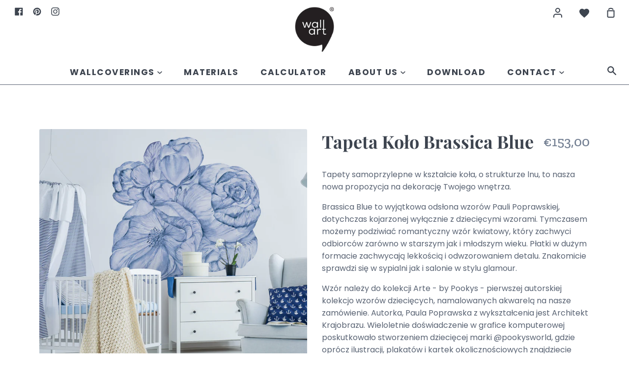

--- FILE ---
content_type: text/html; charset=utf-8
request_url: https://wallart.eu/pl/products/tapeta-kolo-brassica
body_size: 19238
content:
<!doctype html>
<!--[if IE 9]> <html class="ie9 no-js supports-no-cookies" lang="pl"> <![endif]-->
<!--[if (gt IE 9)|!(IE)]><!--> <html class="no-js supports-no-cookies" lang="pl"> <!--<![endif]-->
<head>
  <meta name="facebook-domain-verification" content="4xgezx2jb1wuad5ffusyje1dqktbq5" />
  <meta name="p:domain_verify" content="3535b2fc6e8309b4f4a09093284b3a6b"/>
  <meta charset="utf-8">
  <meta http-equiv="X-UA-Compatible" content="IE=edge">
  <meta name="viewport" content="width=device-width,initial-scale=1">
  <meta name="theme-color" content="#267da1">
  <link rel="canonical" href="https://wallart.eu/pl/products/tapeta-kolo-brassica">
<!-- Hotjar Tracking Code for my site -->
<script>
    (function(h,o,t,j,a,r){
        h.hj=h.hj||function(){(h.hj.q=h.hj.q||[]).push(arguments)};
        h._hjSettings={hjid:3442074,hjsv:6};
        a=o.getElementsByTagName('head')[0];
        r=o.createElement('script');r.async=1;
        r.src=t+h._hjSettings.hjid+j+h._hjSettings.hjsv;
        a.appendChild(r);
    })(window,document,'https://static.hotjar.com/c/hotjar-','.js?sv=');
</script>
  <!-- ======================= Story Theme V1.0.3 ========================= -->

  

  
  <title>
    Tapeta Koło Brassica Blue
    
    
    
      &ndash; Wall Art Wallpapers
    
  </title>

  
    <meta name="description" content="Tapety samoprzylepne w kształcie koła, o strukturze lnu, to nasza nowa propozycja na dekorację Twojego wnętrza. Brassica Blue to wyjątkowa odsłona wzorów Pauli Poprawskiej, dotychczas kojarzonej wyłącznie z dziecięcymi wzorami. Tymczasem możemy podziwiać romantyczny wzór kwiatowy, który zachwyci odbiorców zarówno w sta">
  

  
<meta property="og:site_name" content="Wall Art Wallpapers">
<meta property="og:url" content="https://wallart.eu/pl/products/tapeta-kolo-brassica">
<meta property="og:title" content="Tapeta Koło Brassica Blue">
<meta property="og:type" content="product">
<meta property="og:description" content="Tapety samoprzylepne w kształcie koła, o strukturze lnu, to nasza nowa propozycja na dekorację Twojego wnętrza. Brassica Blue to wyjątkowa odsłona wzorów Pauli Poprawskiej, dotychczas kojarzonej wyłącznie z dziecięcymi wzorami. Tymczasem możemy podziwiać romantyczny wzór kwiatowy, który zachwyci odbiorców zarówno w sta"><meta property="og:price:amount" content="153,00">
  <meta property="og:price:currency" content="EUR"><meta property="og:image" content="http://wallart.eu/cdn/shop/files/Brassica-Blue_kolo_wiz_1024x1024.jpg?v=1742375605"><meta property="og:image" content="http://wallart.eu/cdn/shop/files/Brassica-Blue_kolo_wymiarowanie_1024x1024.jpg?v=1742375605"><meta property="og:image" content="http://wallart.eu/cdn/shop/files/Brassica-Blue_kolo_1024x1024.jpg?v=1742375605">
<meta property="og:image:secure_url" content="https://wallart.eu/cdn/shop/files/Brassica-Blue_kolo_wiz_1024x1024.jpg?v=1742375605"><meta property="og:image:secure_url" content="https://wallart.eu/cdn/shop/files/Brassica-Blue_kolo_wymiarowanie_1024x1024.jpg?v=1742375605"><meta property="og:image:secure_url" content="https://wallart.eu/cdn/shop/files/Brassica-Blue_kolo_1024x1024.jpg?v=1742375605">

<meta name="twitter:site" content="@">
<meta name="twitter:card" content="summary_large_image">
<meta name="twitter:title" content="Tapeta Koło Brassica Blue">
<meta name="twitter:description" content="Tapety samoprzylepne w kształcie koła, o strukturze lnu, to nasza nowa propozycja na dekorację Twojego wnętrza. Brassica Blue to wyjątkowa odsłona wzorów Pauli Poprawskiej, dotychczas kojarzonej wyłącznie z dziecięcymi wzorami. Tymczasem możemy podziwiać romantyczny wzór kwiatowy, który zachwyci odbiorców zarówno w sta">


  <link href="//wallart.eu/cdn/shop/t/2/assets/theme.scss.css?v=19707955028998857191759261183" rel="stylesheet" type="text/css" media="all" />

  <script>
    document.documentElement.className = document.documentElement.className.replace('no-js', 'js');

    window.theme = {
      strings: {
        addToCart: "Dodaj do koszyka",
        soldOut: "  ",
        unavailable: "Wybierz opcję"
      },
      moneyFormat: "€{{amount_with_comma_separator}}",
      version: '1.0.3'
    };
  </script>

  

  <!--[if (gt IE 9)|!(IE)]><!--><script src="//wallart.eu/cdn/shop/t/2/assets/theme.js?v=137089258725288872031658845645" defer="defer"></script><!--<![endif]-->
  <!--[if lt IE 9]><script src="//wallart.eu/cdn/shop/t/2/assets/theme.js?v=137089258725288872031658845645"></script><![endif]-->


  <script>window.performance && window.performance.mark && window.performance.mark('shopify.content_for_header.start');</script><meta name="facebook-domain-verification" content="ehmtw2e6uhg8duyb257iiknqhjkwii">
<meta id="shopify-digital-wallet" name="shopify-digital-wallet" content="/51094683808/digital_wallets/dialog">
<link rel="alternate" hreflang="x-default" href="https://wallart.eu/products/tapeta-kolo-brassica">
<link rel="alternate" hreflang="en" href="https://wallart.eu/products/tapeta-kolo-brassica">
<link rel="alternate" hreflang="pl" href="https://wallart.eu/pl/products/tapeta-kolo-brassica">
<link rel="alternate" type="application/json+oembed" href="https://wallart.eu/pl/products/tapeta-kolo-brassica.oembed">
<script async="async" src="/checkouts/internal/preloads.js?locale=pl-DE"></script>
<script id="shopify-features" type="application/json">{"accessToken":"069c0d655e2a67580cac4acff5f10123","betas":["rich-media-storefront-analytics"],"domain":"wallart.eu","predictiveSearch":true,"shopId":51094683808,"locale":"pl"}</script>
<script>var Shopify = Shopify || {};
Shopify.shop = "wall-art-wallpapers.myshopify.com";
Shopify.locale = "pl";
Shopify.currency = {"active":"EUR","rate":"1.0"};
Shopify.country = "DE";
Shopify.theme = {"name":"Theme export  wallart-com-pl-theme-export-walla...","id":115149275296,"schema_name":"Story","schema_version":"1.0.3","theme_store_id":null,"role":"main"};
Shopify.theme.handle = "null";
Shopify.theme.style = {"id":null,"handle":null};
Shopify.cdnHost = "wallart.eu/cdn";
Shopify.routes = Shopify.routes || {};
Shopify.routes.root = "/pl/";</script>
<script type="module">!function(o){(o.Shopify=o.Shopify||{}).modules=!0}(window);</script>
<script>!function(o){function n(){var o=[];function n(){o.push(Array.prototype.slice.apply(arguments))}return n.q=o,n}var t=o.Shopify=o.Shopify||{};t.loadFeatures=n(),t.autoloadFeatures=n()}(window);</script>
<script id="shop-js-analytics" type="application/json">{"pageType":"product"}</script>
<script defer="defer" async type="module" src="//wallart.eu/cdn/shopifycloud/shop-js/modules/v2/client.init-shop-cart-sync_C3xTGyPg.pl.esm.js"></script>
<script defer="defer" async type="module" src="//wallart.eu/cdn/shopifycloud/shop-js/modules/v2/chunk.common_nYVXtoE1.esm.js"></script>
<script type="module">
  await import("//wallart.eu/cdn/shopifycloud/shop-js/modules/v2/client.init-shop-cart-sync_C3xTGyPg.pl.esm.js");
await import("//wallart.eu/cdn/shopifycloud/shop-js/modules/v2/chunk.common_nYVXtoE1.esm.js");

  window.Shopify.SignInWithShop?.initShopCartSync?.({"fedCMEnabled":true,"windoidEnabled":true});

</script>
<script>(function() {
  var isLoaded = false;
  function asyncLoad() {
    if (isLoaded) return;
    isLoaded = true;
    var urls = ["\/\/d1liekpayvooaz.cloudfront.net\/apps\/customizery\/customizery.js?shop=wall-art-wallpapers.myshopify.com"];
    for (var i = 0; i < urls.length; i++) {
      var s = document.createElement('script');
      s.type = 'text/javascript';
      s.async = true;
      s.src = urls[i];
      var x = document.getElementsByTagName('script')[0];
      x.parentNode.insertBefore(s, x);
    }
  };
  if(window.attachEvent) {
    window.attachEvent('onload', asyncLoad);
  } else {
    window.addEventListener('load', asyncLoad, false);
  }
})();</script>
<script id="__st">var __st={"a":51094683808,"offset":3600,"reqid":"c96ddd67-e2c4-4c67-ad87-949d71288db4-1768776037","pageurl":"wallart.eu\/pl\/products\/tapeta-kolo-brassica","u":"9319e78753cc","p":"product","rtyp":"product","rid":8758029975875};</script>
<script>window.ShopifyPaypalV4VisibilityTracking = true;</script>
<script id="captcha-bootstrap">!function(){'use strict';const t='contact',e='account',n='new_comment',o=[[t,t],['blogs',n],['comments',n],[t,'customer']],c=[[e,'customer_login'],[e,'guest_login'],[e,'recover_customer_password'],[e,'create_customer']],r=t=>t.map((([t,e])=>`form[action*='/${t}']:not([data-nocaptcha='true']) input[name='form_type'][value='${e}']`)).join(','),a=t=>()=>t?[...document.querySelectorAll(t)].map((t=>t.form)):[];function s(){const t=[...o],e=r(t);return a(e)}const i='password',u='form_key',d=['recaptcha-v3-token','g-recaptcha-response','h-captcha-response',i],f=()=>{try{return window.sessionStorage}catch{return}},m='__shopify_v',_=t=>t.elements[u];function p(t,e,n=!1){try{const o=window.sessionStorage,c=JSON.parse(o.getItem(e)),{data:r}=function(t){const{data:e,action:n}=t;return t[m]||n?{data:e,action:n}:{data:t,action:n}}(c);for(const[e,n]of Object.entries(r))t.elements[e]&&(t.elements[e].value=n);n&&o.removeItem(e)}catch(o){console.error('form repopulation failed',{error:o})}}const l='form_type',E='cptcha';function T(t){t.dataset[E]=!0}const w=window,h=w.document,L='Shopify',v='ce_forms',y='captcha';let A=!1;((t,e)=>{const n=(g='f06e6c50-85a8-45c8-87d0-21a2b65856fe',I='https://cdn.shopify.com/shopifycloud/storefront-forms-hcaptcha/ce_storefront_forms_captcha_hcaptcha.v1.5.2.iife.js',D={infoText:'Chronione przez hCaptcha',privacyText:'Prywatność',termsText:'Warunki'},(t,e,n)=>{const o=w[L][v],c=o.bindForm;if(c)return c(t,g,e,D).then(n);var r;o.q.push([[t,g,e,D],n]),r=I,A||(h.body.append(Object.assign(h.createElement('script'),{id:'captcha-provider',async:!0,src:r})),A=!0)});var g,I,D;w[L]=w[L]||{},w[L][v]=w[L][v]||{},w[L][v].q=[],w[L][y]=w[L][y]||{},w[L][y].protect=function(t,e){n(t,void 0,e),T(t)},Object.freeze(w[L][y]),function(t,e,n,w,h,L){const[v,y,A,g]=function(t,e,n){const i=e?o:[],u=t?c:[],d=[...i,...u],f=r(d),m=r(i),_=r(d.filter((([t,e])=>n.includes(e))));return[a(f),a(m),a(_),s()]}(w,h,L),I=t=>{const e=t.target;return e instanceof HTMLFormElement?e:e&&e.form},D=t=>v().includes(t);t.addEventListener('submit',(t=>{const e=I(t);if(!e)return;const n=D(e)&&!e.dataset.hcaptchaBound&&!e.dataset.recaptchaBound,o=_(e),c=g().includes(e)&&(!o||!o.value);(n||c)&&t.preventDefault(),c&&!n&&(function(t){try{if(!f())return;!function(t){const e=f();if(!e)return;const n=_(t);if(!n)return;const o=n.value;o&&e.removeItem(o)}(t);const e=Array.from(Array(32),(()=>Math.random().toString(36)[2])).join('');!function(t,e){_(t)||t.append(Object.assign(document.createElement('input'),{type:'hidden',name:u})),t.elements[u].value=e}(t,e),function(t,e){const n=f();if(!n)return;const o=[...t.querySelectorAll(`input[type='${i}']`)].map((({name:t})=>t)),c=[...d,...o],r={};for(const[a,s]of new FormData(t).entries())c.includes(a)||(r[a]=s);n.setItem(e,JSON.stringify({[m]:1,action:t.action,data:r}))}(t,e)}catch(e){console.error('failed to persist form',e)}}(e),e.submit())}));const S=(t,e)=>{t&&!t.dataset[E]&&(n(t,e.some((e=>e===t))),T(t))};for(const o of['focusin','change'])t.addEventListener(o,(t=>{const e=I(t);D(e)&&S(e,y())}));const B=e.get('form_key'),M=e.get(l),P=B&&M;t.addEventListener('DOMContentLoaded',(()=>{const t=y();if(P)for(const e of t)e.elements[l].value===M&&p(e,B);[...new Set([...A(),...v().filter((t=>'true'===t.dataset.shopifyCaptcha))])].forEach((e=>S(e,t)))}))}(h,new URLSearchParams(w.location.search),n,t,e,['guest_login'])})(!0,!0)}();</script>
<script integrity="sha256-4kQ18oKyAcykRKYeNunJcIwy7WH5gtpwJnB7kiuLZ1E=" data-source-attribution="shopify.loadfeatures" defer="defer" src="//wallart.eu/cdn/shopifycloud/storefront/assets/storefront/load_feature-a0a9edcb.js" crossorigin="anonymous"></script>
<script data-source-attribution="shopify.dynamic_checkout.dynamic.init">var Shopify=Shopify||{};Shopify.PaymentButton=Shopify.PaymentButton||{isStorefrontPortableWallets:!0,init:function(){window.Shopify.PaymentButton.init=function(){};var t=document.createElement("script");t.src="https://wallart.eu/cdn/shopifycloud/portable-wallets/latest/portable-wallets.pl.js",t.type="module",document.head.appendChild(t)}};
</script>
<script data-source-attribution="shopify.dynamic_checkout.buyer_consent">
  function portableWalletsHideBuyerConsent(e){var t=document.getElementById("shopify-buyer-consent"),n=document.getElementById("shopify-subscription-policy-button");t&&n&&(t.classList.add("hidden"),t.setAttribute("aria-hidden","true"),n.removeEventListener("click",e))}function portableWalletsShowBuyerConsent(e){var t=document.getElementById("shopify-buyer-consent"),n=document.getElementById("shopify-subscription-policy-button");t&&n&&(t.classList.remove("hidden"),t.removeAttribute("aria-hidden"),n.addEventListener("click",e))}window.Shopify?.PaymentButton&&(window.Shopify.PaymentButton.hideBuyerConsent=portableWalletsHideBuyerConsent,window.Shopify.PaymentButton.showBuyerConsent=portableWalletsShowBuyerConsent);
</script>
<script data-source-attribution="shopify.dynamic_checkout.cart.bootstrap">document.addEventListener("DOMContentLoaded",(function(){function t(){return document.querySelector("shopify-accelerated-checkout-cart, shopify-accelerated-checkout")}if(t())Shopify.PaymentButton.init();else{new MutationObserver((function(e,n){t()&&(Shopify.PaymentButton.init(),n.disconnect())})).observe(document.body,{childList:!0,subtree:!0})}}));
</script>
<link id="shopify-accelerated-checkout-styles" rel="stylesheet" media="screen" href="https://wallart.eu/cdn/shopifycloud/portable-wallets/latest/accelerated-checkout-backwards-compat.css" crossorigin="anonymous">
<style id="shopify-accelerated-checkout-cart">
        #shopify-buyer-consent {
  margin-top: 1em;
  display: inline-block;
  width: 100%;
}

#shopify-buyer-consent.hidden {
  display: none;
}

#shopify-subscription-policy-button {
  background: none;
  border: none;
  padding: 0;
  text-decoration: underline;
  font-size: inherit;
  cursor: pointer;
}

#shopify-subscription-policy-button::before {
  box-shadow: none;
}

      </style>

<script>window.performance && window.performance.mark && window.performance.mark('shopify.content_for_header.end');</script>
<script>
    //  new code 19-06
    var aaa_affiliat_MAIN_DOMAIN = "https://affiliate.aaawebstore.com";
    if(typeof queryStringUrl == undefined || typeof queryStringUrl == "undefined" || typeof queryStringUrl == null ){
      var queryStringUrl = window.location.href;
    }
    function getAffiliateParameterByNameNew(name, url) {
      if (!url)
        url = queryStringUrl;
      name = name.replace(/[\[\]]/g, "\\$&");
      var regex = new RegExp("[?&]" + name + "(=([^&#]*)|&|#|$)"),
          results = regex.exec(url);
      if (!results)
        return null;
      if (!results[2])
        return '';
      return decodeURIComponent(results[2].replace(/\+/g, " "));
    }
    function getaffiliateurlfromcookie() {
      if($("a[href*='afd']").length > 0) {
        var anchoreUrl =  $("a[href*='afd']").attr("href");
        var urlfirst = anchoreUrl.split('afd/');
        id = urlfirst[1];
        seturlfirst = urlfirst[0]+'afd/index/refferurl/id/'+id;               

        var aaa_affiliate_id = aaaAffiliateGetCookie("aaa-affiliate-id");
        if(aaa_affiliate_id){
          setanchorurl = seturlfirst+'/affid/'+aaa_affiliate_id;
          $("a[href*='afd']").attr("href", setanchorurl);
        }
      }
    }

    function aaaAffiliateGetCookie(cname) {
      var name = cname + "=";
      var decodedCookie = decodeURIComponent(document.cookie);
      var ca = decodedCookie.split(';');
      for (var i = 0; i < ca.length; i++) {
        var c = ca[i];
        while (c.charAt(0) == ' ') {
          c = c.substring(1);
        }
        if (c.indexOf(name) == 0) {
          return c.substring(name.length, c.length);
        }
      }
      return "";
    }
    function aaaAffiliateSetCookie(cname, cvalue, exdays) {
      var d = new Date();
      d.setTime(d.getTime() + (exdays * 24 * 60 * 60 * 1000));
      var expires = "expires=" + d.toUTCString();
      document.cookie = cname + "=" + cvalue + ";" + expires + ";path=/";
    }

    var aaa_affiliate_id = getAffiliateParameterByNameNew('aaa_affiliate_id');
    if (aaa_affiliate_id !== null && aaa_affiliate_id != '') {
     aaaAffiliateSetCookie("aaa-affiliate-id", aaa_affiliate_id, 365);
    }
    
    function getaffiliateurlfromcookie() {
      if($("a[href*='afd']").length > 0) {
        var anchoreUrl =  $("a[href*='afd']").attr("href");
        var urlfirst = anchoreUrl.split('afd/');
        id = urlfirst[1];
        seturlfirst = urlfirst[0]+'afd/index/refferurl/id/'+id;               

        var aaa_affiliate_id = aaaAffiliateGetCookie("aaa-affiliate-id");
        if(aaa_affiliate_id){
          setanchorurl = seturlfirst+'/affid/'+aaa_affiliate_id;
          $("a[href*='afd']").attr("href", setanchorurl);
        }
      }
    }
 </script>
<link href="https://monorail-edge.shopifysvc.com" rel="dns-prefetch">
<script>(function(){if ("sendBeacon" in navigator && "performance" in window) {try {var session_token_from_headers = performance.getEntriesByType('navigation')[0].serverTiming.find(x => x.name == '_s').description;} catch {var session_token_from_headers = undefined;}var session_cookie_matches = document.cookie.match(/_shopify_s=([^;]*)/);var session_token_from_cookie = session_cookie_matches && session_cookie_matches.length === 2 ? session_cookie_matches[1] : "";var session_token = session_token_from_headers || session_token_from_cookie || "";function handle_abandonment_event(e) {var entries = performance.getEntries().filter(function(entry) {return /monorail-edge.shopifysvc.com/.test(entry.name);});if (!window.abandonment_tracked && entries.length === 0) {window.abandonment_tracked = true;var currentMs = Date.now();var navigation_start = performance.timing.navigationStart;var payload = {shop_id: 51094683808,url: window.location.href,navigation_start,duration: currentMs - navigation_start,session_token,page_type: "product"};window.navigator.sendBeacon("https://monorail-edge.shopifysvc.com/v1/produce", JSON.stringify({schema_id: "online_store_buyer_site_abandonment/1.1",payload: payload,metadata: {event_created_at_ms: currentMs,event_sent_at_ms: currentMs}}));}}window.addEventListener('pagehide', handle_abandonment_event);}}());</script>
<script id="web-pixels-manager-setup">(function e(e,d,r,n,o){if(void 0===o&&(o={}),!Boolean(null===(a=null===(i=window.Shopify)||void 0===i?void 0:i.analytics)||void 0===a?void 0:a.replayQueue)){var i,a;window.Shopify=window.Shopify||{};var t=window.Shopify;t.analytics=t.analytics||{};var s=t.analytics;s.replayQueue=[],s.publish=function(e,d,r){return s.replayQueue.push([e,d,r]),!0};try{self.performance.mark("wpm:start")}catch(e){}var l=function(){var e={modern:/Edge?\/(1{2}[4-9]|1[2-9]\d|[2-9]\d{2}|\d{4,})\.\d+(\.\d+|)|Firefox\/(1{2}[4-9]|1[2-9]\d|[2-9]\d{2}|\d{4,})\.\d+(\.\d+|)|Chrom(ium|e)\/(9{2}|\d{3,})\.\d+(\.\d+|)|(Maci|X1{2}).+ Version\/(15\.\d+|(1[6-9]|[2-9]\d|\d{3,})\.\d+)([,.]\d+|)( \(\w+\)|)( Mobile\/\w+|) Safari\/|Chrome.+OPR\/(9{2}|\d{3,})\.\d+\.\d+|(CPU[ +]OS|iPhone[ +]OS|CPU[ +]iPhone|CPU IPhone OS|CPU iPad OS)[ +]+(15[._]\d+|(1[6-9]|[2-9]\d|\d{3,})[._]\d+)([._]\d+|)|Android:?[ /-](13[3-9]|1[4-9]\d|[2-9]\d{2}|\d{4,})(\.\d+|)(\.\d+|)|Android.+Firefox\/(13[5-9]|1[4-9]\d|[2-9]\d{2}|\d{4,})\.\d+(\.\d+|)|Android.+Chrom(ium|e)\/(13[3-9]|1[4-9]\d|[2-9]\d{2}|\d{4,})\.\d+(\.\d+|)|SamsungBrowser\/([2-9]\d|\d{3,})\.\d+/,legacy:/Edge?\/(1[6-9]|[2-9]\d|\d{3,})\.\d+(\.\d+|)|Firefox\/(5[4-9]|[6-9]\d|\d{3,})\.\d+(\.\d+|)|Chrom(ium|e)\/(5[1-9]|[6-9]\d|\d{3,})\.\d+(\.\d+|)([\d.]+$|.*Safari\/(?![\d.]+ Edge\/[\d.]+$))|(Maci|X1{2}).+ Version\/(10\.\d+|(1[1-9]|[2-9]\d|\d{3,})\.\d+)([,.]\d+|)( \(\w+\)|)( Mobile\/\w+|) Safari\/|Chrome.+OPR\/(3[89]|[4-9]\d|\d{3,})\.\d+\.\d+|(CPU[ +]OS|iPhone[ +]OS|CPU[ +]iPhone|CPU IPhone OS|CPU iPad OS)[ +]+(10[._]\d+|(1[1-9]|[2-9]\d|\d{3,})[._]\d+)([._]\d+|)|Android:?[ /-](13[3-9]|1[4-9]\d|[2-9]\d{2}|\d{4,})(\.\d+|)(\.\d+|)|Mobile Safari.+OPR\/([89]\d|\d{3,})\.\d+\.\d+|Android.+Firefox\/(13[5-9]|1[4-9]\d|[2-9]\d{2}|\d{4,})\.\d+(\.\d+|)|Android.+Chrom(ium|e)\/(13[3-9]|1[4-9]\d|[2-9]\d{2}|\d{4,})\.\d+(\.\d+|)|Android.+(UC? ?Browser|UCWEB|U3)[ /]?(15\.([5-9]|\d{2,})|(1[6-9]|[2-9]\d|\d{3,})\.\d+)\.\d+|SamsungBrowser\/(5\.\d+|([6-9]|\d{2,})\.\d+)|Android.+MQ{2}Browser\/(14(\.(9|\d{2,})|)|(1[5-9]|[2-9]\d|\d{3,})(\.\d+|))(\.\d+|)|K[Aa][Ii]OS\/(3\.\d+|([4-9]|\d{2,})\.\d+)(\.\d+|)/},d=e.modern,r=e.legacy,n=navigator.userAgent;return n.match(d)?"modern":n.match(r)?"legacy":"unknown"}(),u="modern"===l?"modern":"legacy",c=(null!=n?n:{modern:"",legacy:""})[u],f=function(e){return[e.baseUrl,"/wpm","/b",e.hashVersion,"modern"===e.buildTarget?"m":"l",".js"].join("")}({baseUrl:d,hashVersion:r,buildTarget:u}),m=function(e){var d=e.version,r=e.bundleTarget,n=e.surface,o=e.pageUrl,i=e.monorailEndpoint;return{emit:function(e){var a=e.status,t=e.errorMsg,s=(new Date).getTime(),l=JSON.stringify({metadata:{event_sent_at_ms:s},events:[{schema_id:"web_pixels_manager_load/3.1",payload:{version:d,bundle_target:r,page_url:o,status:a,surface:n,error_msg:t},metadata:{event_created_at_ms:s}}]});if(!i)return console&&console.warn&&console.warn("[Web Pixels Manager] No Monorail endpoint provided, skipping logging."),!1;try{return self.navigator.sendBeacon.bind(self.navigator)(i,l)}catch(e){}var u=new XMLHttpRequest;try{return u.open("POST",i,!0),u.setRequestHeader("Content-Type","text/plain"),u.send(l),!0}catch(e){return console&&console.warn&&console.warn("[Web Pixels Manager] Got an unhandled error while logging to Monorail."),!1}}}}({version:r,bundleTarget:l,surface:e.surface,pageUrl:self.location.href,monorailEndpoint:e.monorailEndpoint});try{o.browserTarget=l,function(e){var d=e.src,r=e.async,n=void 0===r||r,o=e.onload,i=e.onerror,a=e.sri,t=e.scriptDataAttributes,s=void 0===t?{}:t,l=document.createElement("script"),u=document.querySelector("head"),c=document.querySelector("body");if(l.async=n,l.src=d,a&&(l.integrity=a,l.crossOrigin="anonymous"),s)for(var f in s)if(Object.prototype.hasOwnProperty.call(s,f))try{l.dataset[f]=s[f]}catch(e){}if(o&&l.addEventListener("load",o),i&&l.addEventListener("error",i),u)u.appendChild(l);else{if(!c)throw new Error("Did not find a head or body element to append the script");c.appendChild(l)}}({src:f,async:!0,onload:function(){if(!function(){var e,d;return Boolean(null===(d=null===(e=window.Shopify)||void 0===e?void 0:e.analytics)||void 0===d?void 0:d.initialized)}()){var d=window.webPixelsManager.init(e)||void 0;if(d){var r=window.Shopify.analytics;r.replayQueue.forEach((function(e){var r=e[0],n=e[1],o=e[2];d.publishCustomEvent(r,n,o)})),r.replayQueue=[],r.publish=d.publishCustomEvent,r.visitor=d.visitor,r.initialized=!0}}},onerror:function(){return m.emit({status:"failed",errorMsg:"".concat(f," has failed to load")})},sri:function(e){var d=/^sha384-[A-Za-z0-9+/=]+$/;return"string"==typeof e&&d.test(e)}(c)?c:"",scriptDataAttributes:o}),m.emit({status:"loading"})}catch(e){m.emit({status:"failed",errorMsg:(null==e?void 0:e.message)||"Unknown error"})}}})({shopId: 51094683808,storefrontBaseUrl: "https://wallart.eu",extensionsBaseUrl: "https://extensions.shopifycdn.com/cdn/shopifycloud/web-pixels-manager",monorailEndpoint: "https://monorail-edge.shopifysvc.com/unstable/produce_batch",surface: "storefront-renderer",enabledBetaFlags: ["2dca8a86"],webPixelsConfigList: [{"id":"445579587","configuration":"{\"pixel_id\":\"891854628047651\",\"pixel_type\":\"facebook_pixel\",\"metaapp_system_user_token\":\"-\"}","eventPayloadVersion":"v1","runtimeContext":"OPEN","scriptVersion":"ca16bc87fe92b6042fbaa3acc2fbdaa6","type":"APP","apiClientId":2329312,"privacyPurposes":["ANALYTICS","MARKETING","SALE_OF_DATA"],"dataSharingAdjustments":{"protectedCustomerApprovalScopes":["read_customer_address","read_customer_email","read_customer_name","read_customer_personal_data","read_customer_phone"]}},{"id":"161120579","configuration":"{\"tagID\":\"2613108592615\"}","eventPayloadVersion":"v1","runtimeContext":"STRICT","scriptVersion":"18031546ee651571ed29edbe71a3550b","type":"APP","apiClientId":3009811,"privacyPurposes":["ANALYTICS","MARKETING","SALE_OF_DATA"],"dataSharingAdjustments":{"protectedCustomerApprovalScopes":["read_customer_address","read_customer_email","read_customer_name","read_customer_personal_data","read_customer_phone"]}},{"id":"shopify-app-pixel","configuration":"{}","eventPayloadVersion":"v1","runtimeContext":"STRICT","scriptVersion":"0450","apiClientId":"shopify-pixel","type":"APP","privacyPurposes":["ANALYTICS","MARKETING"]},{"id":"shopify-custom-pixel","eventPayloadVersion":"v1","runtimeContext":"LAX","scriptVersion":"0450","apiClientId":"shopify-pixel","type":"CUSTOM","privacyPurposes":["ANALYTICS","MARKETING"]}],isMerchantRequest: false,initData: {"shop":{"name":"Wall Art Wallpapers","paymentSettings":{"currencyCode":"EUR"},"myshopifyDomain":"wall-art-wallpapers.myshopify.com","countryCode":"PL","storefrontUrl":"https:\/\/wallart.eu\/pl"},"customer":null,"cart":null,"checkout":null,"productVariants":[{"price":{"amount":153.0,"currencyCode":"EUR"},"product":{"title":"Tapeta Koło Brassica Blue","vendor":"Wallart","id":"8758029975875","untranslatedTitle":"Tapeta Koło Brassica Blue","url":"\/pl\/products\/tapeta-kolo-brassica","type":"Koło"},"id":"47142128419139","image":{"src":"\/\/wallart.eu\/cdn\/shop\/files\/Brassica-Blue_kolo_wiz.jpg?v=1742375605"},"sku":"10000000894","title":"Default Title","untranslatedTitle":"Default Title"}],"purchasingCompany":null},},"https://wallart.eu/cdn","fcfee988w5aeb613cpc8e4bc33m6693e112",{"modern":"","legacy":""},{"shopId":"51094683808","storefrontBaseUrl":"https:\/\/wallart.eu","extensionBaseUrl":"https:\/\/extensions.shopifycdn.com\/cdn\/shopifycloud\/web-pixels-manager","surface":"storefront-renderer","enabledBetaFlags":"[\"2dca8a86\"]","isMerchantRequest":"false","hashVersion":"fcfee988w5aeb613cpc8e4bc33m6693e112","publish":"custom","events":"[[\"page_viewed\",{}],[\"product_viewed\",{\"productVariant\":{\"price\":{\"amount\":153.0,\"currencyCode\":\"EUR\"},\"product\":{\"title\":\"Tapeta Koło Brassica Blue\",\"vendor\":\"Wallart\",\"id\":\"8758029975875\",\"untranslatedTitle\":\"Tapeta Koło Brassica Blue\",\"url\":\"\/pl\/products\/tapeta-kolo-brassica\",\"type\":\"Koło\"},\"id\":\"47142128419139\",\"image\":{\"src\":\"\/\/wallart.eu\/cdn\/shop\/files\/Brassica-Blue_kolo_wiz.jpg?v=1742375605\"},\"sku\":\"10000000894\",\"title\":\"Default Title\",\"untranslatedTitle\":\"Default Title\"}}]]"});</script><script>
  window.ShopifyAnalytics = window.ShopifyAnalytics || {};
  window.ShopifyAnalytics.meta = window.ShopifyAnalytics.meta || {};
  window.ShopifyAnalytics.meta.currency = 'EUR';
  var meta = {"product":{"id":8758029975875,"gid":"gid:\/\/shopify\/Product\/8758029975875","vendor":"Wallart","type":"Koło","handle":"tapeta-kolo-brassica","variants":[{"id":47142128419139,"price":15300,"name":"Tapeta Koło Brassica Blue","public_title":null,"sku":"10000000894"}],"remote":false},"page":{"pageType":"product","resourceType":"product","resourceId":8758029975875,"requestId":"c96ddd67-e2c4-4c67-ad87-949d71288db4-1768776037"}};
  for (var attr in meta) {
    window.ShopifyAnalytics.meta[attr] = meta[attr];
  }
</script>
<script class="analytics">
  (function () {
    var customDocumentWrite = function(content) {
      var jquery = null;

      if (window.jQuery) {
        jquery = window.jQuery;
      } else if (window.Checkout && window.Checkout.$) {
        jquery = window.Checkout.$;
      }

      if (jquery) {
        jquery('body').append(content);
      }
    };

    var hasLoggedConversion = function(token) {
      if (token) {
        return document.cookie.indexOf('loggedConversion=' + token) !== -1;
      }
      return false;
    }

    var setCookieIfConversion = function(token) {
      if (token) {
        var twoMonthsFromNow = new Date(Date.now());
        twoMonthsFromNow.setMonth(twoMonthsFromNow.getMonth() + 2);

        document.cookie = 'loggedConversion=' + token + '; expires=' + twoMonthsFromNow;
      }
    }

    var trekkie = window.ShopifyAnalytics.lib = window.trekkie = window.trekkie || [];
    if (trekkie.integrations) {
      return;
    }
    trekkie.methods = [
      'identify',
      'page',
      'ready',
      'track',
      'trackForm',
      'trackLink'
    ];
    trekkie.factory = function(method) {
      return function() {
        var args = Array.prototype.slice.call(arguments);
        args.unshift(method);
        trekkie.push(args);
        return trekkie;
      };
    };
    for (var i = 0; i < trekkie.methods.length; i++) {
      var key = trekkie.methods[i];
      trekkie[key] = trekkie.factory(key);
    }
    trekkie.load = function(config) {
      trekkie.config = config || {};
      trekkie.config.initialDocumentCookie = document.cookie;
      var first = document.getElementsByTagName('script')[0];
      var script = document.createElement('script');
      script.type = 'text/javascript';
      script.onerror = function(e) {
        var scriptFallback = document.createElement('script');
        scriptFallback.type = 'text/javascript';
        scriptFallback.onerror = function(error) {
                var Monorail = {
      produce: function produce(monorailDomain, schemaId, payload) {
        var currentMs = new Date().getTime();
        var event = {
          schema_id: schemaId,
          payload: payload,
          metadata: {
            event_created_at_ms: currentMs,
            event_sent_at_ms: currentMs
          }
        };
        return Monorail.sendRequest("https://" + monorailDomain + "/v1/produce", JSON.stringify(event));
      },
      sendRequest: function sendRequest(endpointUrl, payload) {
        // Try the sendBeacon API
        if (window && window.navigator && typeof window.navigator.sendBeacon === 'function' && typeof window.Blob === 'function' && !Monorail.isIos12()) {
          var blobData = new window.Blob([payload], {
            type: 'text/plain'
          });

          if (window.navigator.sendBeacon(endpointUrl, blobData)) {
            return true;
          } // sendBeacon was not successful

        } // XHR beacon

        var xhr = new XMLHttpRequest();

        try {
          xhr.open('POST', endpointUrl);
          xhr.setRequestHeader('Content-Type', 'text/plain');
          xhr.send(payload);
        } catch (e) {
          console.log(e);
        }

        return false;
      },
      isIos12: function isIos12() {
        return window.navigator.userAgent.lastIndexOf('iPhone; CPU iPhone OS 12_') !== -1 || window.navigator.userAgent.lastIndexOf('iPad; CPU OS 12_') !== -1;
      }
    };
    Monorail.produce('monorail-edge.shopifysvc.com',
      'trekkie_storefront_load_errors/1.1',
      {shop_id: 51094683808,
      theme_id: 115149275296,
      app_name: "storefront",
      context_url: window.location.href,
      source_url: "//wallart.eu/cdn/s/trekkie.storefront.cd680fe47e6c39ca5d5df5f0a32d569bc48c0f27.min.js"});

        };
        scriptFallback.async = true;
        scriptFallback.src = '//wallart.eu/cdn/s/trekkie.storefront.cd680fe47e6c39ca5d5df5f0a32d569bc48c0f27.min.js';
        first.parentNode.insertBefore(scriptFallback, first);
      };
      script.async = true;
      script.src = '//wallart.eu/cdn/s/trekkie.storefront.cd680fe47e6c39ca5d5df5f0a32d569bc48c0f27.min.js';
      first.parentNode.insertBefore(script, first);
    };
    trekkie.load(
      {"Trekkie":{"appName":"storefront","development":false,"defaultAttributes":{"shopId":51094683808,"isMerchantRequest":null,"themeId":115149275296,"themeCityHash":"15596144628364339683","contentLanguage":"pl","currency":"EUR","eventMetadataId":"6f0ea13a-c731-4324-a489-6b66e85bd53e"},"isServerSideCookieWritingEnabled":true,"monorailRegion":"shop_domain","enabledBetaFlags":["65f19447"]},"Session Attribution":{},"S2S":{"facebookCapiEnabled":true,"source":"trekkie-storefront-renderer","apiClientId":580111}}
    );

    var loaded = false;
    trekkie.ready(function() {
      if (loaded) return;
      loaded = true;

      window.ShopifyAnalytics.lib = window.trekkie;

      var originalDocumentWrite = document.write;
      document.write = customDocumentWrite;
      try { window.ShopifyAnalytics.merchantGoogleAnalytics.call(this); } catch(error) {};
      document.write = originalDocumentWrite;

      window.ShopifyAnalytics.lib.page(null,{"pageType":"product","resourceType":"product","resourceId":8758029975875,"requestId":"c96ddd67-e2c4-4c67-ad87-949d71288db4-1768776037","shopifyEmitted":true});

      var match = window.location.pathname.match(/checkouts\/(.+)\/(thank_you|post_purchase)/)
      var token = match? match[1]: undefined;
      if (!hasLoggedConversion(token)) {
        setCookieIfConversion(token);
        window.ShopifyAnalytics.lib.track("Viewed Product",{"currency":"EUR","variantId":47142128419139,"productId":8758029975875,"productGid":"gid:\/\/shopify\/Product\/8758029975875","name":"Tapeta Koło Brassica Blue","price":"153.00","sku":"10000000894","brand":"Wallart","variant":null,"category":"Koło","nonInteraction":true,"remote":false},undefined,undefined,{"shopifyEmitted":true});
      window.ShopifyAnalytics.lib.track("monorail:\/\/trekkie_storefront_viewed_product\/1.1",{"currency":"EUR","variantId":47142128419139,"productId":8758029975875,"productGid":"gid:\/\/shopify\/Product\/8758029975875","name":"Tapeta Koło Brassica Blue","price":"153.00","sku":"10000000894","brand":"Wallart","variant":null,"category":"Koło","nonInteraction":true,"remote":false,"referer":"https:\/\/wallart.eu\/pl\/products\/tapeta-kolo-brassica"});
      }
    });


        var eventsListenerScript = document.createElement('script');
        eventsListenerScript.async = true;
        eventsListenerScript.src = "//wallart.eu/cdn/shopifycloud/storefront/assets/shop_events_listener-3da45d37.js";
        document.getElementsByTagName('head')[0].appendChild(eventsListenerScript);

})();</script>
<script
  defer
  src="https://wallart.eu/cdn/shopifycloud/perf-kit/shopify-perf-kit-3.0.4.min.js"
  data-application="storefront-renderer"
  data-shop-id="51094683808"
  data-render-region="gcp-us-east1"
  data-page-type="product"
  data-theme-instance-id="115149275296"
  data-theme-name="Story"
  data-theme-version="1.0.3"
  data-monorail-region="shop_domain"
  data-resource-timing-sampling-rate="10"
  data-shs="true"
  data-shs-beacon="true"
  data-shs-export-with-fetch="true"
  data-shs-logs-sample-rate="1"
  data-shs-beacon-endpoint="https://wallart.eu/api/collect"
></script>
</head>

<body id="tapeta-kolo-brassica-blue" class="template-product decoration-modern">

  <a class="in-page-link visually-hidden skip-link" href="#MainContent">Skip to content</a>

  <div id="shopify-section-header" class="shopify-section"><div class="header__section  ">

  <style>
    
      .header__logo__link{
        max-width: 130px;
      }
    

    .template-index .header--transparent:not(:hover) .header--desktop a,
    .template-index .header--transparent:not(:hover) .header--touch .header__cart__link,
    .template-index .header--transparent:not(:hover) .header--touch .header__hamburger,
    .template-index .header--transparent:not(:hover) .header--touch .header__logo a,
    .template-index .header--transparent:not(:hover) .announcement__message{
      color: #ffffff;
    }

    
    
    

    .template-index .header--transparent:not(:hover) .header-wrapper,
    .template-index .header--transparent:not(:hover) .announcement,
    .template-index .header--transparent:not(:hover) .header--desktop,
    .template-index .header--transparent:not(:hover) .header--touch{
      background-color: rgba(255, 255, 255, 0.0);
      border-color: rgba(88, 98, 114, 0.0);
    }

  </style>

  

  <div class="header-wrapper" data-section-id="header" data-section-type="header-section">
    <div class="header--desktop small--hide">
      <header class="header"><ul class="header__social unstyled">

              

              
                <li>
                  <a href="https://www.facebook.com/wallarteu" title="Wall Art Wallpapers na Facebook">
                    <svg aria-hidden="true" focusable="false" role="presentation" class="icon icon-facebook" viewBox="0 0 20 20"><path fill="#444" d="M18.05.811q.439 0 .744.305t.305.744v16.637q0 .439-.305.744t-.744.305h-4.732v-7.221h2.415l.342-2.854h-2.757v-1.83q0-.659.293-1t1.073-.342h1.488V3.762q-.976-.098-2.171-.098-1.634 0-2.635.964t-1 2.72V9.47H7.951v2.854h2.415v7.221H1.413q-.439 0-.744-.305t-.305-.744V1.859q0-.439.305-.744T1.413.81H18.05z"/></svg>
                    <span class="icon-fallback-text">Facebook</span>
                  </a>
                </li>
              

            

              

              

            

              

              
                <li>
                  <a href="https://pl.pinterest.com/wallarteurope/" title="Wall Art Wallpapers na Pinterest">
                    <svg aria-hidden="true" focusable="false" role="presentation" class="icon icon-pinterest" viewBox="0 0 20 20"><path fill="#444" d="M9.958.811q1.903 0 3.635.744t2.988 2 2 2.988.744 3.635q0 2.537-1.256 4.696t-3.415 3.415-4.696 1.256q-1.39 0-2.659-.366.707-1.147.951-2.025l.659-2.561q.244.463.903.817t1.39.354q1.464 0 2.622-.842t1.793-2.305.634-3.293q0-2.171-1.671-3.769t-4.257-1.598q-1.586 0-2.903.537T5.298 5.897 4.066 7.775t-.427 2.037q0 1.268.476 2.22t1.427 1.342q.171.073.293.012t.171-.232q.171-.61.195-.756.098-.268-.122-.512-.634-.707-.634-1.83 0-1.854 1.281-3.183t3.354-1.329q1.83 0 2.854 1t1.025 2.61q0 1.342-.366 2.476t-1.049 1.817-1.561.683q-.732 0-1.195-.537t-.293-1.269q.098-.342.256-.878t.268-.915.207-.817.098-.732q0-.61-.317-1t-.927-.39q-.756 0-1.269.695t-.512 1.744q0 .39.061.756t.134.537l.073.171q-1 4.342-1.22 5.098-.195.927-.146 2.171-2.513-1.122-4.062-3.44T.59 10.177q0-3.879 2.744-6.623T9.957.81z"/></svg>
                    <span class="icon-fallback-text">Pinterest</span>
                  </a>
                </li>
              

            

              

              
                <li>
                  <a href="https://www.instagram.com/wallart.europe/?hl=pl" title="Wall Art Wallpapers na Instagram">
                    <svg aria-hidden="true" focusable="false" role="presentation" class="icon icon-instagram" viewBox="0 0 512 512"><path d="M256 49.5c67.3 0 75.2.3 101.8 1.5 24.6 1.1 37.9 5.2 46.8 8.7 11.8 4.6 20.2 10 29 18.8s14.3 17.2 18.8 29c3.4 8.9 7.6 22.2 8.7 46.8 1.2 26.6 1.5 34.5 1.5 101.8s-.3 75.2-1.5 101.8c-1.1 24.6-5.2 37.9-8.7 46.8-4.6 11.8-10 20.2-18.8 29s-17.2 14.3-29 18.8c-8.9 3.4-22.2 7.6-46.8 8.7-26.6 1.2-34.5 1.5-101.8 1.5s-75.2-.3-101.8-1.5c-24.6-1.1-37.9-5.2-46.8-8.7-11.8-4.6-20.2-10-29-18.8s-14.3-17.2-18.8-29c-3.4-8.9-7.6-22.2-8.7-46.8-1.2-26.6-1.5-34.5-1.5-101.8s.3-75.2 1.5-101.8c1.1-24.6 5.2-37.9 8.7-46.8 4.6-11.8 10-20.2 18.8-29s17.2-14.3 29-18.8c8.9-3.4 22.2-7.6 46.8-8.7 26.6-1.3 34.5-1.5 101.8-1.5m0-45.4c-68.4 0-77 .3-103.9 1.5C125.3 6.8 107 11.1 91 17.3c-16.6 6.4-30.6 15.1-44.6 29.1-14 14-22.6 28.1-29.1 44.6-6.2 16-10.5 34.3-11.7 61.2C4.4 179 4.1 187.6 4.1 256s.3 77 1.5 103.9c1.2 26.8 5.5 45.1 11.7 61.2 6.4 16.6 15.1 30.6 29.1 44.6 14 14 28.1 22.6 44.6 29.1 16 6.2 34.3 10.5 61.2 11.7 26.9 1.2 35.4 1.5 103.9 1.5s77-.3 103.9-1.5c26.8-1.2 45.1-5.5 61.2-11.7 16.6-6.4 30.6-15.1 44.6-29.1 14-14 22.6-28.1 29.1-44.6 6.2-16 10.5-34.3 11.7-61.2 1.2-26.9 1.5-35.4 1.5-103.9s-.3-77-1.5-103.9c-1.2-26.8-5.5-45.1-11.7-61.2-6.4-16.6-15.1-30.6-29.1-44.6-14-14-28.1-22.6-44.6-29.1-16-6.2-34.3-10.5-61.2-11.7-27-1.1-35.6-1.4-104-1.4z"/><path d="M256 126.6c-71.4 0-129.4 57.9-129.4 129.4s58 129.4 129.4 129.4 129.4-58 129.4-129.4-58-129.4-129.4-129.4zm0 213.4c-46.4 0-84-37.6-84-84s37.6-84 84-84 84 37.6 84 84-37.6 84-84 84z"/><circle cx="390.5" cy="121.5" r="30.2"/></svg>
                    <span class="icon-fallback-text">Instagram</span>
                  </a>
                </li>
              

            

              

              

            

              

              

            

              

              

            

              

              

            
          </ul><div class="header__logo">
          
  <div class="h1" itemscope itemtype="http://schema.org/Organization">

    <a href="/" itemprop="url" class="site-logo header__logo__link">
      
        
        <img src="//wallart.eu/cdn/shop/files/logowallart_130x.png?v=1614336147"
             class="logo--color"
             srcset="//wallart.eu/cdn/shop/files/logowallart_130x.png?v=1614336147 1x, //wallart.eu/cdn/shop/files/logowallart_130x@2x.png?v=1614336147 2x"
             alt="Wall Art Wallpapers"
             itemprop="logo">
      
      
    </a>

  </div>


        </div>

        <div class="header__actions">
          
              
                <a href="/account"><svg aria-hidden="true" focusable="false" role="presentation" class="icon icon-user" viewBox="0 0 18 20"><g fill="#000" fill-rule="nonzero"><path d="M18 19a1 1 0 0 1-2 0v-2a3 3 0 0 0-3-3H5a3 3 0 0 0-3 3v2a1 1 0 0 1-2 0v-2a5 5 0 0 1 5-5h8a5 5 0 0 1 5 5v2zM9 10A5 5 0 1 1 9 0a5 5 0 0 1 0 10zm0-2a3 3 0 1 0 0-6 3 3 0 0 0 0 6z"/></g></svg><span class="visually-hidden">KOnto</span></a>
              
          
          
          <a href="#swym-wishlist" class="swym-wishlist">
            <svg version="1.1" id="Capa_1" xmlns="http://www.w3.org/2000/svg" xmlns:xlink="http://www.w3.org/1999/xlink" x="0px" y="0px"
                 width="510px" height="510px" viewBox="0 0 510 510" style="enable-background:new 0 0 510 510;" xml:space="preserve">
              <g>
                  <g id="favorite">
                      <path d="M255,489.6l-35.7-35.7C86.7,336.6,0,257.55,0,160.65C0,81.6,61.2,20.4,140.25,20.4c43.35,0,86.7,20.4,114.75,53.55
                          C283.05,40.8,326.4,20.4,369.75,20.4C448.8,20.4,510,81.6,510,160.65c0,96.9-86.7,175.95-219.3,293.25L255,489.6z"/>
                  </g>
              </g>
            </svg>
          </a>
          
          <a class="header__cart__link" href="/cart">
            <svg aria-hidden="true" focusable="false" role="presentation" class="icon icon-basket" viewBox="0 0 15 20"><g fill="#2A3443" fill-rule="nonzero"><path d="M4.2 4c0-.994 1.383-2 3.3-2 1.917 0 3.3 1.006 3.3 2H13c0-2.21-2.462-4-5.5-4S2 1.79 2 4h2.2zM2 7v10a1 1 0 0 0 1 1h9a1 1 0 0 0 1-1V7H2zM0 5h15v12a3 3 0 0 1-3 3H3a3 3 0 0 1-3-3V5z"/></g></svg>
<span class="visually-hidden">Koszyk</span>
          </a>
        </div>
      </header>
      <nav role="navigation" class="nav nav--search">
        <div class="site-nav nav__links">
          <ul class="main-menu unstyled" role="navigation" aria-label="primary"><li class="grandparent kids-2 ">
  <a href="/pl/collections/wszystkie-tapety" class="nav-link">
    Wallcoverings
    <span class="nav-carat-small"><svg aria-hidden="true" focusable="false" role="presentation" class="icon icon--wide icon-arrow-down-small" viewBox="0 0 7 4"><path d="M.82 0L3.5 2.481 6.18 0 7 .76 3.5 4 0 .76z" fill="#000" fill-rule="evenodd"/></svg></span>
  </a>
  
    <a href="#" class="nav-carat ariaToggle" aria-haspopup="true" aria-controls="wallcoverings-1-desktop" aria-expanded="false">
      <span class="visually-hidden">Więcej</span>
      <svg aria-hidden="true" focusable="false" role="presentation" class="icon icon--wide icon-arrow-down" viewBox="0 0 17 10"><path d="M8.5 10a.536.536 0 0 1-.392-.172L.17 1.821a.545.545 0 0 1 0-.79l.852-.86A.536.536 0 0 1 1.414 0c.147 0 .278.057.392.172L8.5 6.924 15.194.172A.536.536 0 0 1 15.586 0c.148 0 .278.057.392.172l.852.859a.545.545 0 0 1 0 .79L8.892 9.828A.536.536 0 0 1 8.5 10z" fill="#000" fill-rule="evenodd"/></svg>
    </a>
    <div class="main-menu-dropdown" id="wallcoverings-1-desktop">
      <ul>
        
          <li class="parent ">
  <a href="/pl/collections/all-wallpapers" class="nav-link">
    Type
    <span class="nav-carat-small"><svg aria-hidden="true" focusable="false" role="presentation" class="icon icon--wide icon-arrow-down-small" viewBox="0 0 7 4"><path d="M.82 0L3.5 2.481 6.18 0 7 .76 3.5 4 0 .76z" fill="#000" fill-rule="evenodd"/></svg></span>
  </a>
  
    <a href="#" class="nav-carat ariaToggle" aria-haspopup="true" aria-controls="type-1-desktop" aria-expanded="false">
      <span class="visually-hidden">Więcej</span>
      <svg aria-hidden="true" focusable="false" role="presentation" class="icon icon--wide icon-arrow-down" viewBox="0 0 17 10"><path d="M8.5 10a.536.536 0 0 1-.392-.172L.17 1.821a.545.545 0 0 1 0-.79l.852-.86A.536.536 0 0 1 1.414 0c.147 0 .278.057.392.172L8.5 6.924 15.194.172A.536.536 0 0 1 15.586 0c.148 0 .278.057.392.172l.852.859a.545.545 0 0 1 0 .79L8.892 9.828A.536.536 0 0 1 8.5 10z" fill="#000" fill-rule="evenodd"/></svg>
    </a>
    <div class="main-menu-dropdown" id="type-1-desktop">
      <ul>
        
          <li class="child ">
  <a href="/pl/products/wallpaper-sample" class="nav-link">
    Sample Set
    
  </a>
  
</li>

        
          <li class="child ">
  <a href="/pl/collections/tapety-kola" class="nav-link">
    Circle Wallpapers
    
  </a>
  
</li>

        
          <li class="child ">
  <a href="/pl/collections/tapety-w-standaryzowanych-rolkach" class="nav-link">
    Wallpapers in rolls
    
  </a>
  
</li>

        
          <li class="child ">
  <a href="/pl/pages/calculator" class="nav-link">
    Custom Made
    
  </a>
  
</li>

        
      </ul>
    </div>
  
</li>

        
          <li class="parent ">
  <a href="/pl/collections/wszystkie-tapety" class="nav-link">
    Collections
    <span class="nav-carat-small"><svg aria-hidden="true" focusable="false" role="presentation" class="icon icon--wide icon-arrow-down-small" viewBox="0 0 7 4"><path d="M.82 0L3.5 2.481 6.18 0 7 .76 3.5 4 0 .76z" fill="#000" fill-rule="evenodd"/></svg></span>
  </a>
  
    <a href="#" class="nav-carat ariaToggle" aria-haspopup="true" aria-controls="collections-1-desktop" aria-expanded="false">
      <span class="visually-hidden">Więcej</span>
      <svg aria-hidden="true" focusable="false" role="presentation" class="icon icon--wide icon-arrow-down" viewBox="0 0 17 10"><path d="M8.5 10a.536.536 0 0 1-.392-.172L.17 1.821a.545.545 0 0 1 0-.79l.852-.86A.536.536 0 0 1 1.414 0c.147 0 .278.057.392.172L8.5 6.924 15.194.172A.536.536 0 0 1 15.586 0c.148 0 .278.057.392.172l.852.859a.545.545 0 0 1 0 .79L8.892 9.828A.536.536 0 0 1 8.5 10z" fill="#000" fill-rule="evenodd"/></svg>
    </a>
    <div class="main-menu-dropdown" id="collections-1-desktop">
      <ul>
        
          <li class="child ">
  <a href="/pl/collections/bestsellery-tapety-w-standaryzowanych-rolkach" class="nav-link">
    Bestsellers
    
  </a>
  
</li>

        
          <li class="child ">
  <a href="/pl/collections/collection-2023-2024" class="nav-link">
    New 2023/2024
    
  </a>
  
</li>

        
          <li class="child ">
  <a href="/pl/collections/originals-standaryzowane-rolki" class="nav-link">
    Originals
    
  </a>
  
</li>

        
          <li class="child ">
  <a href="/pl/collections/a2-arte-w-rolkach" class="nav-link">
    Arte - Hand Painted
    
  </a>
  
</li>

        
      </ul>
    </div>
  
</li>

        
      </ul>
    </div>
  
</li>

<li class="child ">
  <a href="/pl/pages/materials" class="nav-link">
    Materials
    
  </a>
  
</li>

<li class="child ">
  <a href="/pl/products/calculate" class="nav-link">
    Calculator
    
  </a>
  
</li>

<li class="parent ">
  <a href="/pl/pages/about-us" class="nav-link">
    About Us
    <span class="nav-carat-small"><svg aria-hidden="true" focusable="false" role="presentation" class="icon icon--wide icon-arrow-down-small" viewBox="0 0 7 4"><path d="M.82 0L3.5 2.481 6.18 0 7 .76 3.5 4 0 .76z" fill="#000" fill-rule="evenodd"/></svg></span>
  </a>
  
    <a href="#" class="nav-carat ariaToggle" aria-haspopup="true" aria-controls="about-us-4-desktop" aria-expanded="false">
      <span class="visually-hidden">Więcej</span>
      <svg aria-hidden="true" focusable="false" role="presentation" class="icon icon--wide icon-arrow-down" viewBox="0 0 17 10"><path d="M8.5 10a.536.536 0 0 1-.392-.172L.17 1.821a.545.545 0 0 1 0-.79l.852-.86A.536.536 0 0 1 1.414 0c.147 0 .278.057.392.172L8.5 6.924 15.194.172A.536.536 0 0 1 15.586 0c.148 0 .278.057.392.172l.852.859a.545.545 0 0 1 0 .79L8.892 9.828A.536.536 0 0 1 8.5 10z" fill="#000" fill-rule="evenodd"/></svg>
    </a>
    <div class="main-menu-dropdown" id="about-us-4-desktop">
      <ul>
        
          <li class="child ">
  <a href="/pl/pages/faq" class="nav-link">
    FAQ
    
  </a>
  
</li>

        
          <li class="child ">
  <a href="/pl/pages/about-us" class="nav-link">
    About Us
    
  </a>
  
</li>

        
          <li class="child ">
  <a href="/pl/pages/terms-and-conditions" class="nav-link">
    Terms and Conditions
    
  </a>
  
</li>

        
      </ul>
    </div>
  
</li>

<li class="child ">
  <a href="/pl/pages/copy-of-download" class="nav-link">
    Download
    
  </a>
  
</li>

<li class="parent ">
  <a href="/pl/pages/contact" class="nav-link">
    Contact
    <span class="nav-carat-small"><svg aria-hidden="true" focusable="false" role="presentation" class="icon icon--wide icon-arrow-down-small" viewBox="0 0 7 4"><path d="M.82 0L3.5 2.481 6.18 0 7 .76 3.5 4 0 .76z" fill="#000" fill-rule="evenodd"/></svg></span>
  </a>
  
    <a href="#" class="nav-carat ariaToggle" aria-haspopup="true" aria-controls="contact-6-desktop" aria-expanded="false">
      <span class="visually-hidden">Więcej</span>
      <svg aria-hidden="true" focusable="false" role="presentation" class="icon icon--wide icon-arrow-down" viewBox="0 0 17 10"><path d="M8.5 10a.536.536 0 0 1-.392-.172L.17 1.821a.545.545 0 0 1 0-.79l.852-.86A.536.536 0 0 1 1.414 0c.147 0 .278.057.392.172L8.5 6.924 15.194.172A.536.536 0 0 1 15.586 0c.148 0 .278.057.392.172l.852.859a.545.545 0 0 1 0 .79L8.892 9.828A.536.536 0 0 1 8.5 10z" fill="#000" fill-rule="evenodd"/></svg>
    </a>
    <div class="main-menu-dropdown" id="contact-6-desktop">
      <ul>
        
          <li class="child ">
  <a href="/pl/pages/resellers" class="nav-link">
    Retailers
    
  </a>
  
</li>

        
          <li class="child ">
  <a href="/pl/pages/contact" class="nav-link">
    Contact
    
  </a>
  
</li>

        
      </ul>
    </div>
  
</li>

<ul>
        </div><div class="nav__search">
            <a href="/search" class="nav__search__link search-popup-js" data-show="#popup-search" title="Przeszukaj nasz sklep">
              <span class="icon-search"><svg aria-hidden="true" focusable="false" role="presentation" class="icon icon-search" viewBox="0 0 20 20"><path fill="#444" d="M18.64 17.02l-5.31-5.31c.81-1.08 1.26-2.43 1.26-3.87C14.5 4.06 11.44 1 7.75 1S1 4.06 1 7.75s3.06 6.75 6.75 6.75c1.44 0 2.79-.45 3.87-1.26l5.31 5.31c.45.45 1.26.54 1.71.09.45-.36.45-1.17 0-1.62zM3.25 7.75c0-2.52 1.98-4.5 4.5-4.5s4.5 1.98 4.5 4.5-1.98 4.5-4.5 4.5-4.5-1.98-4.5-4.5z"/></svg></span>
              <span class="icon-close"><svg aria-hidden="true" focusable="false" role="presentation" class="icon icon-x" viewBox="0 0 20 20"><path fill="#000" d="M20 2.013L12.013 10 20 17.987 17.987 20 10 12.013 2.013 20 0 17.987 7.987 10 0 2.013 2.013 0 10 7.987 17.987 0z" fill-rule="evenodd"/></svg></span>
              <span class="visually-hidden">Szukaj</span>
            </a>
            <div class="search__popup" id="popup-search" style="display:none;">
              <form action="/search" method="get" role="search">
                <label for="HeaderSearch" class="label-hidden">
                  Przeszukaj nasz sklep
                </label>
                <div class="input-group">
                  <input type="search"
                         class="input-group-field"
                         name="q"
                         id="HeaderSearch"
                         value=""
                         placeholder="Przeszukaj nasz sklep">
                  <span class="input-group-btn">
                    <button type="submit" class="btn">
                      <svg aria-hidden="true" focusable="false" role="presentation" class="icon icon-search" viewBox="0 0 20 20"><path fill="#444" d="M18.64 17.02l-5.31-5.31c.81-1.08 1.26-2.43 1.26-3.87C14.5 4.06 11.44 1 7.75 1S1 4.06 1 7.75s3.06 6.75 6.75 6.75c1.44 0 2.79-.45 3.87-1.26l5.31 5.31c.45.45 1.26.54 1.71.09.45-.36.45-1.17 0-1.62zM3.25 7.75c0-2.52 1.98-4.5 4.5-4.5s4.5 1.98 4.5 4.5-1.98 4.5-4.5 4.5-4.5-1.98-4.5-4.5z"/></svg>
                      <span class="icon-fallback-text">Szukaj</span>
                    </button>
                  </span>
                </div>
              </form>
            </div>
          </div></nav>
    </div>
    <div class="header--touch medium-up--hide">
      <header class="header">

        <a href="#" class="ariaToggle header__hamburger" aria-controls="main-menu-mobile" aria-haspopup="true" aria-expanded="false">
          <svg aria-hidden="true" focusable="false" role="presentation" class="icon icon--wide icon-nav" viewBox="0 0 20 11"><g fill="#2A3443" fill-rule="evenodd"><path d="M0 0h20v1H0zM0 5h20v1H0zM0 10h20v1H0z"/></g></svg>
          <span class="visually-hidden">Więcej</span>
        </a>

        <div class="touch__nav" role="navigation" aria-label="primary" id="main-menu-mobile">
          <a href="#" class="ariaToggle touch__nav__close" aria-controls="main-menu-mobile" aria-haspopup="true" aria-expanded="false">
            <svg aria-hidden="true" focusable="false" role="presentation" class="icon icon-x" viewBox="0 0 20 20"><path fill="#000" d="M20 2.013L12.013 10 20 17.987 17.987 20 10 12.013 2.013 20 0 17.987 7.987 10 0 2.013 2.013 0 10 7.987 17.987 0z" fill-rule="evenodd"/></svg>
            <span class="visually-hidden">X</span>
          </a><form action="/search" method="get" role="search" class="touch__search">
              <label for="Search" class="label-hidden">
                Przeszukaj nasz sklep
              </label>
              <input type="search"
                     name="q"
                     id="Search"
                     value=""
                     class="touch__search__input searchInput"
                     placeholder="Przeszukaj nasz sklep">
              <button type="submit" class="btn--reset touch__search__submit searchSubmit">
                <svg aria-hidden="true" focusable="false" role="presentation" class="icon icon-search" viewBox="0 0 20 20"><path fill="#444" d="M18.64 17.02l-5.31-5.31c.81-1.08 1.26-2.43 1.26-3.87C14.5 4.06 11.44 1 7.75 1S1 4.06 1 7.75s3.06 6.75 6.75 6.75c1.44 0 2.79-.45 3.87-1.26l5.31 5.31c.45.45 1.26.54 1.71.09.45-.36.45-1.17 0-1.62zM3.25 7.75c0-2.52 1.98-4.5 4.5-4.5s4.5 1.98 4.5 4.5-1.98 4.5-4.5 4.5-4.5-1.98-4.5-4.5z"/></svg>
                <span class="icon-fallback-text">Szukaj</span>
              </button>
            </form><ul class="touch__nav__links">
            
              <li class="grandparent kids-2 ">
  <a href="/pl/collections/wszystkie-tapety" class="nav-link">
    Wallcoverings
    <span class="nav-carat-small"><svg aria-hidden="true" focusable="false" role="presentation" class="icon icon--wide icon-arrow-down-small" viewBox="0 0 7 4"><path d="M.82 0L3.5 2.481 6.18 0 7 .76 3.5 4 0 .76z" fill="#000" fill-rule="evenodd"/></svg></span>
  </a>
  
    <a href="#" class="nav-carat ariaToggle" aria-haspopup="true" aria-controls="wallcoverings-1-mobile" aria-expanded="false">
      <span class="visually-hidden">Więcej</span>
      <svg aria-hidden="true" focusable="false" role="presentation" class="icon icon--wide icon-arrow-down" viewBox="0 0 17 10"><path d="M8.5 10a.536.536 0 0 1-.392-.172L.17 1.821a.545.545 0 0 1 0-.79l.852-.86A.536.536 0 0 1 1.414 0c.147 0 .278.057.392.172L8.5 6.924 15.194.172A.536.536 0 0 1 15.586 0c.148 0 .278.057.392.172l.852.859a.545.545 0 0 1 0 .79L8.892 9.828A.536.536 0 0 1 8.5 10z" fill="#000" fill-rule="evenodd"/></svg>
    </a>
    <div class="main-menu-dropdown" id="wallcoverings-1-mobile">
      <ul>
        
          <li class="parent ">
  <a href="/pl/collections/all-wallpapers" class="nav-link">
    Type
    <span class="nav-carat-small"><svg aria-hidden="true" focusable="false" role="presentation" class="icon icon--wide icon-arrow-down-small" viewBox="0 0 7 4"><path d="M.82 0L3.5 2.481 6.18 0 7 .76 3.5 4 0 .76z" fill="#000" fill-rule="evenodd"/></svg></span>
  </a>
  
    <a href="#" class="nav-carat ariaToggle" aria-haspopup="true" aria-controls="type-1-mobile" aria-expanded="false">
      <span class="visually-hidden">Więcej</span>
      <svg aria-hidden="true" focusable="false" role="presentation" class="icon icon--wide icon-arrow-down" viewBox="0 0 17 10"><path d="M8.5 10a.536.536 0 0 1-.392-.172L.17 1.821a.545.545 0 0 1 0-.79l.852-.86A.536.536 0 0 1 1.414 0c.147 0 .278.057.392.172L8.5 6.924 15.194.172A.536.536 0 0 1 15.586 0c.148 0 .278.057.392.172l.852.859a.545.545 0 0 1 0 .79L8.892 9.828A.536.536 0 0 1 8.5 10z" fill="#000" fill-rule="evenodd"/></svg>
    </a>
    <div class="main-menu-dropdown" id="type-1-mobile">
      <ul>
        
          <li class="child ">
  <a href="/pl/products/wallpaper-sample" class="nav-link">
    Sample Set
    
  </a>
  
</li>

        
          <li class="child ">
  <a href="/pl/collections/tapety-kola" class="nav-link">
    Circle Wallpapers
    
  </a>
  
</li>

        
          <li class="child ">
  <a href="/pl/collections/tapety-w-standaryzowanych-rolkach" class="nav-link">
    Wallpapers in rolls
    
  </a>
  
</li>

        
          <li class="child ">
  <a href="/pl/pages/calculator" class="nav-link">
    Custom Made
    
  </a>
  
</li>

        
      </ul>
    </div>
  
</li>

        
          <li class="parent ">
  <a href="/pl/collections/wszystkie-tapety" class="nav-link">
    Collections
    <span class="nav-carat-small"><svg aria-hidden="true" focusable="false" role="presentation" class="icon icon--wide icon-arrow-down-small" viewBox="0 0 7 4"><path d="M.82 0L3.5 2.481 6.18 0 7 .76 3.5 4 0 .76z" fill="#000" fill-rule="evenodd"/></svg></span>
  </a>
  
    <a href="#" class="nav-carat ariaToggle" aria-haspopup="true" aria-controls="collections-1-mobile" aria-expanded="false">
      <span class="visually-hidden">Więcej</span>
      <svg aria-hidden="true" focusable="false" role="presentation" class="icon icon--wide icon-arrow-down" viewBox="0 0 17 10"><path d="M8.5 10a.536.536 0 0 1-.392-.172L.17 1.821a.545.545 0 0 1 0-.79l.852-.86A.536.536 0 0 1 1.414 0c.147 0 .278.057.392.172L8.5 6.924 15.194.172A.536.536 0 0 1 15.586 0c.148 0 .278.057.392.172l.852.859a.545.545 0 0 1 0 .79L8.892 9.828A.536.536 0 0 1 8.5 10z" fill="#000" fill-rule="evenodd"/></svg>
    </a>
    <div class="main-menu-dropdown" id="collections-1-mobile">
      <ul>
        
          <li class="child ">
  <a href="/pl/collections/bestsellery-tapety-w-standaryzowanych-rolkach" class="nav-link">
    Bestsellers
    
  </a>
  
</li>

        
          <li class="child ">
  <a href="/pl/collections/collection-2023-2024" class="nav-link">
    New 2023/2024
    
  </a>
  
</li>

        
          <li class="child ">
  <a href="/pl/collections/originals-standaryzowane-rolki" class="nav-link">
    Originals
    
  </a>
  
</li>

        
          <li class="child ">
  <a href="/pl/collections/a2-arte-w-rolkach" class="nav-link">
    Arte - Hand Painted
    
  </a>
  
</li>

        
      </ul>
    </div>
  
</li>

        
      </ul>
    </div>
  
</li>

            
              <li class="child ">
  <a href="/pl/pages/materials" class="nav-link">
    Materials
    
  </a>
  
</li>

            
              <li class="child ">
  <a href="/pl/products/calculate" class="nav-link">
    Calculator
    
  </a>
  
</li>

            
              <li class="parent ">
  <a href="/pl/pages/about-us" class="nav-link">
    About Us
    <span class="nav-carat-small"><svg aria-hidden="true" focusable="false" role="presentation" class="icon icon--wide icon-arrow-down-small" viewBox="0 0 7 4"><path d="M.82 0L3.5 2.481 6.18 0 7 .76 3.5 4 0 .76z" fill="#000" fill-rule="evenodd"/></svg></span>
  </a>
  
    <a href="#" class="nav-carat ariaToggle" aria-haspopup="true" aria-controls="about-us-4-mobile" aria-expanded="false">
      <span class="visually-hidden">Więcej</span>
      <svg aria-hidden="true" focusable="false" role="presentation" class="icon icon--wide icon-arrow-down" viewBox="0 0 17 10"><path d="M8.5 10a.536.536 0 0 1-.392-.172L.17 1.821a.545.545 0 0 1 0-.79l.852-.86A.536.536 0 0 1 1.414 0c.147 0 .278.057.392.172L8.5 6.924 15.194.172A.536.536 0 0 1 15.586 0c.148 0 .278.057.392.172l.852.859a.545.545 0 0 1 0 .79L8.892 9.828A.536.536 0 0 1 8.5 10z" fill="#000" fill-rule="evenodd"/></svg>
    </a>
    <div class="main-menu-dropdown" id="about-us-4-mobile">
      <ul>
        
          <li class="child ">
  <a href="/pl/pages/faq" class="nav-link">
    FAQ
    
  </a>
  
</li>

        
          <li class="child ">
  <a href="/pl/pages/about-us" class="nav-link">
    About Us
    
  </a>
  
</li>

        
          <li class="child ">
  <a href="/pl/pages/terms-and-conditions" class="nav-link">
    Terms and Conditions
    
  </a>
  
</li>

        
      </ul>
    </div>
  
</li>

            
              <li class="child ">
  <a href="/pl/pages/copy-of-download" class="nav-link">
    Download
    
  </a>
  
</li>

            
              <li class="parent ">
  <a href="/pl/pages/contact" class="nav-link">
    Contact
    <span class="nav-carat-small"><svg aria-hidden="true" focusable="false" role="presentation" class="icon icon--wide icon-arrow-down-small" viewBox="0 0 7 4"><path d="M.82 0L3.5 2.481 6.18 0 7 .76 3.5 4 0 .76z" fill="#000" fill-rule="evenodd"/></svg></span>
  </a>
  
    <a href="#" class="nav-carat ariaToggle" aria-haspopup="true" aria-controls="contact-6-mobile" aria-expanded="false">
      <span class="visually-hidden">Więcej</span>
      <svg aria-hidden="true" focusable="false" role="presentation" class="icon icon--wide icon-arrow-down" viewBox="0 0 17 10"><path d="M8.5 10a.536.536 0 0 1-.392-.172L.17 1.821a.545.545 0 0 1 0-.79l.852-.86A.536.536 0 0 1 1.414 0c.147 0 .278.057.392.172L8.5 6.924 15.194.172A.536.536 0 0 1 15.586 0c.148 0 .278.057.392.172l.852.859a.545.545 0 0 1 0 .79L8.892 9.828A.536.536 0 0 1 8.5 10z" fill="#000" fill-rule="evenodd"/></svg>
    </a>
    <div class="main-menu-dropdown" id="contact-6-mobile">
      <ul>
        
          <li class="child ">
  <a href="/pl/pages/resellers" class="nav-link">
    Retailers
    
  </a>
  
</li>

        
          <li class="child ">
  <a href="/pl/pages/contact" class="nav-link">
    Contact
    
  </a>
  
</li>

        
      </ul>
    </div>
  
</li>

            
          </ul><div class="touch__bottom touch__bottom--3">
            <div class="touch__social">
              

                
                
                  <a href="https://www.facebook.com/wallarteu" title="Wall Art Wallpapers na Facebook">
                    <svg aria-hidden="true" focusable="false" role="presentation" class="icon icon-facebook" viewBox="0 0 20 20"><path fill="#444" d="M18.05.811q.439 0 .744.305t.305.744v16.637q0 .439-.305.744t-.744.305h-4.732v-7.221h2.415l.342-2.854h-2.757v-1.83q0-.659.293-1t1.073-.342h1.488V3.762q-.976-.098-2.171-.098-1.634 0-2.635.964t-1 2.72V9.47H7.951v2.854h2.415v7.221H1.413q-.439 0-.744-.305t-.305-.744V1.859q0-.439.305-.744T1.413.81H18.05z"/></svg>
                    <span class="icon-fallback-text">Facebook</span>
                  </a>
                
              

                
                
              

                
                
                  <a href="https://pl.pinterest.com/wallarteurope/" title="Wall Art Wallpapers na Pinterest">
                    <svg aria-hidden="true" focusable="false" role="presentation" class="icon icon-pinterest" viewBox="0 0 20 20"><path fill="#444" d="M9.958.811q1.903 0 3.635.744t2.988 2 2 2.988.744 3.635q0 2.537-1.256 4.696t-3.415 3.415-4.696 1.256q-1.39 0-2.659-.366.707-1.147.951-2.025l.659-2.561q.244.463.903.817t1.39.354q1.464 0 2.622-.842t1.793-2.305.634-3.293q0-2.171-1.671-3.769t-4.257-1.598q-1.586 0-2.903.537T5.298 5.897 4.066 7.775t-.427 2.037q0 1.268.476 2.22t1.427 1.342q.171.073.293.012t.171-.232q.171-.61.195-.756.098-.268-.122-.512-.634-.707-.634-1.83 0-1.854 1.281-3.183t3.354-1.329q1.83 0 2.854 1t1.025 2.61q0 1.342-.366 2.476t-1.049 1.817-1.561.683q-.732 0-1.195-.537t-.293-1.269q.098-.342.256-.878t.268-.915.207-.817.098-.732q0-.61-.317-1t-.927-.39q-.756 0-1.269.695t-.512 1.744q0 .39.061.756t.134.537l.073.171q-1 4.342-1.22 5.098-.195.927-.146 2.171-2.513-1.122-4.062-3.44T.59 10.177q0-3.879 2.744-6.623T9.957.81z"/></svg>
                    <span class="icon-fallback-text">Pinterest</span>
                  </a>
                
              

                
                
                  <a href="https://www.instagram.com/wallart.europe/?hl=pl" title="Wall Art Wallpapers na Instagram">
                    <svg aria-hidden="true" focusable="false" role="presentation" class="icon icon-instagram" viewBox="0 0 512 512"><path d="M256 49.5c67.3 0 75.2.3 101.8 1.5 24.6 1.1 37.9 5.2 46.8 8.7 11.8 4.6 20.2 10 29 18.8s14.3 17.2 18.8 29c3.4 8.9 7.6 22.2 8.7 46.8 1.2 26.6 1.5 34.5 1.5 101.8s-.3 75.2-1.5 101.8c-1.1 24.6-5.2 37.9-8.7 46.8-4.6 11.8-10 20.2-18.8 29s-17.2 14.3-29 18.8c-8.9 3.4-22.2 7.6-46.8 8.7-26.6 1.2-34.5 1.5-101.8 1.5s-75.2-.3-101.8-1.5c-24.6-1.1-37.9-5.2-46.8-8.7-11.8-4.6-20.2-10-29-18.8s-14.3-17.2-18.8-29c-3.4-8.9-7.6-22.2-8.7-46.8-1.2-26.6-1.5-34.5-1.5-101.8s.3-75.2 1.5-101.8c1.1-24.6 5.2-37.9 8.7-46.8 4.6-11.8 10-20.2 18.8-29s17.2-14.3 29-18.8c8.9-3.4 22.2-7.6 46.8-8.7 26.6-1.3 34.5-1.5 101.8-1.5m0-45.4c-68.4 0-77 .3-103.9 1.5C125.3 6.8 107 11.1 91 17.3c-16.6 6.4-30.6 15.1-44.6 29.1-14 14-22.6 28.1-29.1 44.6-6.2 16-10.5 34.3-11.7 61.2C4.4 179 4.1 187.6 4.1 256s.3 77 1.5 103.9c1.2 26.8 5.5 45.1 11.7 61.2 6.4 16.6 15.1 30.6 29.1 44.6 14 14 28.1 22.6 44.6 29.1 16 6.2 34.3 10.5 61.2 11.7 26.9 1.2 35.4 1.5 103.9 1.5s77-.3 103.9-1.5c26.8-1.2 45.1-5.5 61.2-11.7 16.6-6.4 30.6-15.1 44.6-29.1 14-14 22.6-28.1 29.1-44.6 6.2-16 10.5-34.3 11.7-61.2 1.2-26.9 1.5-35.4 1.5-103.9s-.3-77-1.5-103.9c-1.2-26.8-5.5-45.1-11.7-61.2-6.4-16.6-15.1-30.6-29.1-44.6-14-14-28.1-22.6-44.6-29.1-16-6.2-34.3-10.5-61.2-11.7-27-1.1-35.6-1.4-104-1.4z"/><path d="M256 126.6c-71.4 0-129.4 57.9-129.4 129.4s58 129.4 129.4 129.4 129.4-58 129.4-129.4-58-129.4-129.4-129.4zm0 213.4c-46.4 0-84-37.6-84-84s37.6-84 84-84 84 37.6 84 84-37.6 84-84 84z"/><circle cx="390.5" cy="121.5" r="30.2"/></svg>
                    <span class="icon-fallback-text">Instagram</span>
                  </a>
                
              

                
                
              

                
                
              

                
                
              

                
                
              
            </div>
            <a href="/account" class="touch__account">
              Zaloguj się
              <span class="arrow-right"><svg aria-hidden="true" focusable="false" role="presentation" class="icon icon--wide icon-arrow-down" viewBox="0 0 17 10"><path d="M8.5 10a.536.536 0 0 1-.392-.172L.17 1.821a.545.545 0 0 1 0-.79l.852-.86A.536.536 0 0 1 1.414 0c.147 0 .278.057.392.172L8.5 6.924 15.194.172A.536.536 0 0 1 15.586 0c.148 0 .278.057.392.172l.852.859a.545.545 0 0 1 0 .79L8.892 9.828A.536.536 0 0 1 8.5 10z" fill="#000" fill-rule="evenodd"/></svg></span>
            </a>
          </div>
        </div>

        <div class="header__logo">
          
  <div class="h1" itemscope itemtype="http://schema.org/Organization">

    <a href="/" itemprop="url" class="site-logo header__logo__link">
      
        
        <img src="//wallart.eu/cdn/shop/files/logowallart_130x.png?v=1614336147"
             class="logo--color"
             srcset="//wallart.eu/cdn/shop/files/logowallart_130x.png?v=1614336147 1x, //wallart.eu/cdn/shop/files/logowallart_130x@2x.png?v=1614336147 2x"
             alt="Wall Art Wallpapers"
             itemprop="logo">
      
      
    </a>

  </div>


        </div>

        <div class="header__actions">
          <div class="header__cart">
            <a href="#swym-wishlist" class="swym-wishlist">
            <svg version="1.1" id="Capa_1" xmlns="http://www.w3.org/2000/svg" xmlns:xlink="http://www.w3.org/1999/xlink" x="0px" y="0px"
                 width="510px" height="510px" viewBox="0 0 510 510" style="enable-background:new 0 0 510 510;" xml:space="preserve">
              <g>
                  <g id="favorite">
                      <path d="M255,489.6l-35.7-35.7C86.7,336.6,0,257.55,0,160.65C0,81.6,61.2,20.4,140.25,20.4c43.35,0,86.7,20.4,114.75,53.55
                          C283.05,40.8,326.4,20.4,369.75,20.4C448.8,20.4,510,81.6,510,160.65c0,96.9-86.7,175.95-219.3,293.25L255,489.6z"/>
                  </g>
              </g>
            </svg>
          </a>
            <a class="header__cart__link" href="/cart">
              <svg aria-hidden="true" focusable="false" role="presentation" class="icon icon-basket" viewBox="0 0 15 20"><g fill="#2A3443" fill-rule="nonzero"><path d="M4.2 4c0-.994 1.383-2 3.3-2 1.917 0 3.3 1.006 3.3 2H13c0-2.21-2.462-4-5.5-4S2 1.79 2 4h2.2zM2 7v10a1 1 0 0 0 1 1h9a1 1 0 0 0 1-1V7H2zM0 5h15v12a3 3 0 0 1-3 3H3a3 3 0 0 1-3-3V5z"/></g></svg>
<span class="visually-hidden">Koszyk</span>
            </a>
          </div>
        </div>
      </header>
    </div>
  </div>
</div>



</div>

  <main role="main" id="MainContent" class="main-content">
    <!-- /templates/product.liquid -->

<div id="shopify-section-product" class="shopify-section"><!-- /sections/product.liquid-->

<div data-section-id="product" data-section-type="product" data-enable-history-state="true" data-image-zoom-enable="false" itemscope itemtype="http://schema.org/Product">
  <!-- /snippets/product.liquid-->



<meta itemprop="name" content="Tapeta Koło Brassica Blue">
  <meta itemprop="url" content="https://wallart.eu/pl/products/tapeta-kolo-brassica?variant=47142128419139">
  <meta itemprop="brand" content="Wallart">
  <meta itemprop="image" content="//wallart.eu/cdn/shop/files/Brassica-Blue_kolo_wiz_600x600.jpg?v=1742375605">
  <meta itemprop="description" content="
Tapety samoprzylepne w kształcie koła, o strukturze lnu, to nasza nowa propozycja na dekorację Twojego wnętrza.
Brassica Blue to wyjątkowa odsłona wzorów Pauli Poprawskiej, dotychczas kojarzonej wyłącznie z dziecięcymi wzorami. Tymczasem możemy podziwiać romantyczny wzór kwiatowy, który zachwyci odbiorców zarówno w starszym jak i młodszym wieku. Płatki w dużym formacie zachwycają lekkością i odwzorowaniem detalu. Znakomicie sprawdzi się w sypialni jak i salonie w stylu glamour. 
Wzór należy do kolekcji Arte - by Pookys - pierwszej autorskiej kolekcjo wzorów dziecięcych, namalowanych akwarelą na nasze zamówienie. Autorka, Paula Poprawska z wykształcenia jest Architekt Krajobrazu. Wieloletnie doświadczenie w grafice komputerowej poskutkowało stworzeniem dziecięcej marki @pookysworld, gdzie oprócz ilustracji, plakatów i kartek okolicznościowych znajdziecie także ręcznie szyte przytulanki. Paula specjalizuje się w malarstwie akwarelami i tuszem.
Tapety w kształcie koła, przygotowane zostały jako dekoracja o średnicy 130 cm lub nieco mniejszej jeśli ze wzoru wystają dodatkowe elementy jak kwiaty, skrzydła czy inne detale.
Tapeta jest łatwa w aplikacji, nie wymaga użycia kleju, można aplikować ją nie tylko na ścianę, ale również na meble.">

<div class="wrapper page-margin--product">
  <div class="grid">
    <div class="grid__item medium-up--one-half"><!-- /snippets/product-slideshow.liquid -->

<div class="product__slides" data-product-slideshow><div class="lazy-image product__photo" data-thumb="//wallart.eu/cdn/shop/files/Brassica-Blue_kolo_wiz_200x200_crop_center.jpg?v=1742375605">
    <div >
      <div class="lazy-image" style="padding-top:100.0%; background-image:  url('//wallart.eu/cdn/shop/files/Brassica-Blue_kolo_wiz_1x1.jpg?v=1742375605');">
        <img data-product-featured-image data-product-image class="fade-in lazyload lazypreload"
          
          data-image-id="50786669527363"
          alt="Tapeta Koło Brassica Blue"
          data-src="//wallart.eu/cdn/shop/files/Brassica-Blue_kolo_wiz_{width}x.jpg?v=1742375605"
          data-widths="[180, 360, 540, 720, 900, 1080, 1296, 1512, 1728, 2048, 2450, 2700, 3000, 3350, 3750, 4100]"
          data-aspectratio=""
          data-sizes="auto"/>
        
      </div>
    </div>
  </div>

  
    
  
    
<div class="product__photo product__photo--additional"  data-thumb="//wallart.eu/cdn/shop/files/Brassica-Blue_kolo_wymiarowanie_200x200_crop_center.jpg?v=1742375605">
        <div >
          <div class="lazy-image" style="padding-top:100.0%; background-image:  url('//wallart.eu/cdn/shop/files/Brassica-Blue_kolo_wymiarowanie_1x1.jpg?v=1742375605');">
            <img data-product-image class="fade-in lazyload lazypreload"
              
              data-image-id="50786669166915"
              alt="Tapeta Koło Brassica Blue"
              data-src="//wallart.eu/cdn/shop/files/Brassica-Blue_kolo_wymiarowanie_{width}x.jpg?v=1742375605"
              data-widths="[180, 360, 540, 720, 900, 1080, 1296, 1512, 1728, 2048, 2450, 2700, 3000, 3350, 3750, 4100]"
              data-aspectratio=""
              data-sizes="auto"/>
            
          </div>
        </div>
      </div>
    
  
    
<div class="product__photo product__photo--additional"  data-thumb="//wallart.eu/cdn/shop/files/Brassica-Blue_kolo_200x200_crop_center.jpg?v=1742375605">
        <div >
          <div class="lazy-image" style="padding-top:100.0%; background-image:  url('//wallart.eu/cdn/shop/files/Brassica-Blue_kolo_1x1.jpg?v=1742375605');">
            <img data-product-image class="fade-in lazyload lazypreload"
              
              data-image-id="50786669297987"
              alt="Tapeta Koło Brassica Blue"
              data-src="//wallart.eu/cdn/shop/files/Brassica-Blue_kolo_{width}x.jpg?v=1742375605"
              data-widths="[180, 360, 540, 720, 900, 1080, 1296, 1512, 1728, 2048, 2450, 2700, 3000, 3350, 3750, 4100]"
              data-aspectratio=""
              data-sizes="auto"/>
            
          </div>
        </div>
      </div>
    
  
</div>
<noscript>
  
    <img src="//wallart.eu/cdn/shop/files/Brassica-Blue_kolo_wiz_900x.jpg?v=1742375605" alt="Tapeta Koło Brassica Blue">
  
    <img src="//wallart.eu/cdn/shop/files/Brassica-Blue_kolo_wymiarowanie_900x.jpg?v=1742375605" alt="Tapeta Koło Brassica Blue">
  
    <img src="//wallart.eu/cdn/shop/files/Brassica-Blue_kolo_900x.jpg?v=1742375605" alt="Tapeta Koło Brassica Blue">
  
</noscript>

  <div data-product-thumbs class="product__thumbs"></div></div>

    <div class="grid__item medium-up--one-half product__form__wrapper"><!-- /snippets/product-form.liquid -->

<div  data-form-wrapper>

  <div class="product__title__wrapper">
    <h1 class="product__title">Tapeta Koło Brassica Blue</h1>
    <div class="product__price h2--number" data-price-wrapper>
      <span data-product-price data-price="15300">
        €153,00
      </span>

      
    </div>
  </div>

  <div itemprop="offers" itemscope itemtype="http://schema.org/Offer" class="product__form">
    <meta itemprop="priceCurrency" content="EUR">
    <meta itemprop="price" content="153,00">
    <link itemprop="availability" href="http://schema.org/InStock">
    
    <form method="post" action="/pl/cart/add" id="product_form_8758029975875" accept-charset="UTF-8" class="shopify-product-form" enctype="multipart/form-data"><input type="hidden" name="form_type" value="product" /><input type="hidden" name="utf8" value="✓" />
      
 
      <select name="id" class="no-js" data-product-select>
        
          <option
            selected="selected"
            
            value="47142128419139">
              Default Title
          </option>
        
      </select><div class="product__description--below rte" itemprop="description">
      <meta charset="UTF-8">
<p>Tapety samoprzylepne<span> </span><meta charset="utf-8">w kształcie koła, o strukturze lnu, to nasza nowa propozycja na dekorację Twojego wnętrza.<br></p>
<p>Brassica Blue to wyjątkowa odsłona wzorów Pauli Poprawskiej, dotychczas kojarzonej wyłącznie z dziecięcymi wzorami. Tymczasem możemy podziwiać romantyczny wzór kwiatowy, który zachwyci odbiorców zarówno w starszym jak i młodszym wieku. Płatki w dużym formacie zachwycają lekkością i odwzorowaniem detalu. Znakomicie sprawdzi się w sypialni jak i salonie w stylu glamour. <br></p>
<p>Wzór należy do kolekcji Arte - by Pookys - pierwszej autorskiej kolekcjo wzorów dziecięcych, namalowanych akwarelą na nasze zamówienie. Autorka, Paula Poprawska z<span data-mce-fragment="1"> wykształcenia jest Architekt Krajobrazu. Wieloletnie doświadczenie w grafice komputerowej poskutkowało stworzeniem</span><span data-mce-fragment="1"> dziecięcej marki @pookysworld, gdzie oprócz ilustracji, plakatów i kartek okolicznościowych znajdziecie także ręcznie szyte przytulanki. Paula s</span><span data-mce-fragment="1">pecjalizuje się w malarstwie akwarelami i tuszem.</span></p>
<p><meta charset="utf-8"><meta charset="utf-8"><span></span><meta charset="utf-8"><meta charset="utf-8">Tapety w kształcie koła, przygotowane zostały jako dekoracja<span> </span>o średnicy<span> </span>130 cm lub nieco mniejszej jeśli<span> </span>ze wzoru wystają dodatkowe elementy jak kwiaty, skrzydła czy inne detale.</p>
<p>Tapeta jest łatwa w aplikacji, nie wymaga użycia kleju, można aplikować ją nie tylko na ścianę, ale również na meble.</p>
    </div>
    
   

   <!-- /snippets/product-form-submit-buttons.liquid -->



<div class="product__submit ">

  <div class="product__submit__buttons" style="display: flex; flex-wrap: wrap; justify-content: space-between; text-align: center; white-space: normal;">

    
    
      <div style="display: flex; flex-direction: column; width: 57%; padding: 3px 5px; ">
      <!-- /snippets/show-in-ar-button.liquid -->



<link href="//wallart.eu/cdn/shop/t/2/assets/ArlityViewer.min.css?v=65625743244409467751694283776" rel="stylesheet" type="text/css" media="all" />
<script src="//wallart.eu/cdn/shop/t/2/assets/CustomArlityViewer.min.js?v=150025743149368248511694501999" defer="defer"></script>

<button type="button" class="btn btn--secondary btn--responsive" data-toggle="arlity-show-in-ar" data-id="1PRFlqQsGk">
      See in your room
</button> 
      </div>
    

        <div style="display: flex; flex-direction: column;  width: 43%; padding: 3px 5px; ">
    <!-- /snippets/add-to-cart-button.liquid -->

<button
  type="submit"
  name="add"
  class="btn btn--responsive"
  data-add-to-cart
  >
    <span data-add-to-cart-text>
      
        Dodaj do koszyka
      
    </span>
</button>
    </div>

    
    

  </div>
       
</div>


     
    <div class="js-area-total">
  <a href="/pages/download-wall-art-vr-app">
    <img src="//wallart.eu/cdn/shop/files/AR_app_banner_1024x768.jpg?v=1882335876247998693" />
  </a>
</div>

    
  


 


    <input type="hidden" name="product-id" value="8758029975875" /><input type="hidden" name="section-id" value="product" /></form>
  </div>


</div>
<div class="product__description rte" itemprop="description">
        
      </div>
        <!-- /snippets/social-sharing.liquid -->

<div class="social-sharing">

  
    <a class="share share--facebook" target="_blank" href="//www.facebook.com/sharer.php?u=https://wallart.eu/pl/products/tapeta-kolo-brassica">
      <svg aria-hidden="true" focusable="false" role="presentation" class="icon icon-facebook" viewBox="0 0 20 20"><path fill="#444" d="M18.05.811q.439 0 .744.305t.305.744v16.637q0 .439-.305.744t-.744.305h-4.732v-7.221h2.415l.342-2.854h-2.757v-1.83q0-.659.293-1t1.073-.342h1.488V3.762q-.976-.098-2.171-.098-1.634 0-2.635.964t-1 2.72V9.47H7.951v2.854h2.415v7.221H1.413q-.439 0-.744-.305t-.305-.744V1.859q0-.439.305-.744T1.413.81H18.05z"/></svg>
      <span aria-hidden="true">Udostępnij</span>
      <span class="visually-hidden">Udostępnij na Facebooku</span>
    </a>
  

  

  
    <a class="share share--pinterest" target="_blank" href="//pinterest.com/pin/create/button/?url=https://wallart.eu/pl/products/tapeta-kolo-brassica&amp;media=//wallart.eu/cdn/shop/files/Brassica-Blue_kolo_wiz_1024x1024.jpg?v=1742375605&amp;description=Tapeta%20Ko%C5%82o%20Brassica%20Blue">
      <svg aria-hidden="true" focusable="false" role="presentation" class="icon icon-pinterest" viewBox="0 0 20 20"><path fill="#444" d="M9.958.811q1.903 0 3.635.744t2.988 2 2 2.988.744 3.635q0 2.537-1.256 4.696t-3.415 3.415-4.696 1.256q-1.39 0-2.659-.366.707-1.147.951-2.025l.659-2.561q.244.463.903.817t1.39.354q1.464 0 2.622-.842t1.793-2.305.634-3.293q0-2.171-1.671-3.769t-4.257-1.598q-1.586 0-2.903.537T5.298 5.897 4.066 7.775t-.427 2.037q0 1.268.476 2.22t1.427 1.342q.171.073.293.012t.171-.232q.171-.61.195-.756.098-.268-.122-.512-.634-.707-.634-1.83 0-1.854 1.281-3.183t3.354-1.329q1.83 0 2.854 1t1.025 2.61q0 1.342-.366 2.476t-1.049 1.817-1.561.683q-.732 0-1.195-.537t-.293-1.269q.098-.342.256-.878t.268-.915.207-.817.098-.732q0-.61-.317-1t-.927-.39q-.756 0-1.269.695t-.512 1.744q0 .39.061.756t.134.537l.073.171q-1 4.342-1.22 5.098-.195.927-.146 2.171-2.513-1.122-4.062-3.44T.59 10.177q0-3.879 2.744-6.623T9.957.81z"/></svg>
      <span aria-hidden="true">Przypnij</span>
      <span class="visually-hidden">Dodaj pina</span>
    </a>
  

</div>

      
    </div>
  </div>

  
<div class="tabs-wrapper productTabsWrapper">
      <!-- /snippets/product-tabs.liquid --><div class="product-tabs">
  <ul class="tabs product-tabs-title">

  </ul>

</div>
<div class="product-accordion">
  <div class="accordion"></div>
</div>

    </div></div>



  <script type="application/json" data-product-json>
    {"id":8758029975875,"title":"Tapeta Koło Brassica Blue","handle":"tapeta-kolo-brassica","description":"\u003cmeta charset=\"UTF-8\"\u003e\n\u003cp\u003eTapety samoprzylepne\u003cspan\u003e \u003c\/span\u003e\u003cmeta charset=\"utf-8\"\u003ew kształcie koła, o strukturze lnu, to nasza nowa propozycja na dekorację Twojego wnętrza.\u003cbr\u003e\u003c\/p\u003e\n\u003cp\u003eBrassica Blue to wyjątkowa odsłona wzorów Pauli Poprawskiej, dotychczas kojarzonej wyłącznie z dziecięcymi wzorami. Tymczasem możemy podziwiać romantyczny wzór kwiatowy, który zachwyci odbiorców zarówno w starszym jak i młodszym wieku. Płatki w dużym formacie zachwycają lekkością i odwzorowaniem detalu. Znakomicie sprawdzi się w sypialni jak i salonie w stylu glamour. \u003cbr\u003e\u003c\/p\u003e\n\u003cp\u003eWzór należy do kolekcji Arte - by Pookys - pierwszej autorskiej kolekcjo wzorów dziecięcych, namalowanych akwarelą na nasze zamówienie. Autorka, Paula Poprawska z\u003cspan data-mce-fragment=\"1\"\u003e wykształcenia jest Architekt Krajobrazu. Wieloletnie doświadczenie w grafice komputerowej poskutkowało stworzeniem\u003c\/span\u003e\u003cspan data-mce-fragment=\"1\"\u003e dziecięcej marki @pookysworld, gdzie oprócz ilustracji, plakatów i kartek okolicznościowych znajdziecie także ręcznie szyte przytulanki. Paula s\u003c\/span\u003e\u003cspan data-mce-fragment=\"1\"\u003epecjalizuje się w malarstwie akwarelami i tuszem.\u003c\/span\u003e\u003c\/p\u003e\n\u003cp\u003e\u003cmeta charset=\"utf-8\"\u003e\u003cmeta charset=\"utf-8\"\u003e\u003cspan\u003e\u003c\/span\u003e\u003cmeta charset=\"utf-8\"\u003e\u003cmeta charset=\"utf-8\"\u003eTapety w kształcie koła, przygotowane zostały jako dekoracja\u003cspan\u003e \u003c\/span\u003eo średnicy\u003cspan\u003e \u003c\/span\u003e130 cm lub nieco mniejszej jeśli\u003cspan\u003e \u003c\/span\u003eze wzoru wystają dodatkowe elementy jak kwiaty, skrzydła czy inne detale.\u003c\/p\u003e\n\u003cp\u003eTapeta jest łatwa w aplikacji, nie wymaga użycia kleju, można aplikować ją nie tylko na ścianę, ale również na meble.\u003c\/p\u003e","published_at":"2023-04-06T11:28:55+02:00","created_at":"2023-09-09T13:44:15+02:00","vendor":"Wallart","type":"Koło","tags":["ciemny niebieski","Dominujacykolor:Granatowy","Dominujacykolor:Niebieski","granatowy","koła","koło","kwiaty","Motyw:Kwiaty","Motyw:Natura","niebieski","niebieski kwiat","niebieskie kwiaty","pookys","related_copy-of-rakla","related_rakla","różowe kwiaty","rękodzieło","Stylistyka:Artystyczna","Stylistyka:Tropikalna","tapeta koło"],"price":15300,"price_min":15300,"price_max":15300,"available":true,"price_varies":false,"compare_at_price":null,"compare_at_price_min":0,"compare_at_price_max":0,"compare_at_price_varies":false,"variants":[{"id":47142128419139,"title":"Default Title","option1":"Default Title","option2":null,"option3":null,"sku":"10000000894","requires_shipping":true,"taxable":true,"featured_image":null,"available":true,"name":"Tapeta Koło Brassica Blue","public_title":null,"options":["Default Title"],"price":15300,"weight":1000,"compare_at_price":null,"inventory_management":null,"barcode":null,"requires_selling_plan":false,"selling_plan_allocations":[]}],"images":["\/\/wallart.eu\/cdn\/shop\/files\/Brassica-Blue_kolo_wiz.jpg?v=1742375605","\/\/wallart.eu\/cdn\/shop\/files\/Brassica-Blue_kolo_wymiarowanie.jpg?v=1742375605","\/\/wallart.eu\/cdn\/shop\/files\/Brassica-Blue_kolo.jpg?v=1742375605"],"featured_image":"\/\/wallart.eu\/cdn\/shop\/files\/Brassica-Blue_kolo_wiz.jpg?v=1742375605","options":["Title"],"media":[{"alt":null,"id":43413401174339,"position":1,"preview_image":{"aspect_ratio":1.0,"height":3764,"width":3764,"src":"\/\/wallart.eu\/cdn\/shop\/files\/Brassica-Blue_kolo_wiz.jpg?v=1742375605"},"aspect_ratio":1.0,"height":3764,"media_type":"image","src":"\/\/wallart.eu\/cdn\/shop\/files\/Brassica-Blue_kolo_wiz.jpg?v=1742375605","width":3764},{"alt":null,"id":43413401272643,"position":2,"preview_image":{"aspect_ratio":1.0,"height":720,"width":720,"src":"\/\/wallart.eu\/cdn\/shop\/files\/Brassica-Blue_kolo_wymiarowanie.jpg?v=1742375605"},"aspect_ratio":1.0,"height":720,"media_type":"image","src":"\/\/wallart.eu\/cdn\/shop\/files\/Brassica-Blue_kolo_wymiarowanie.jpg?v=1742375605","width":720},{"alt":null,"id":43413401305411,"position":3,"preview_image":{"aspect_ratio":1.0,"height":3685,"width":3685,"src":"\/\/wallart.eu\/cdn\/shop\/files\/Brassica-Blue_kolo.jpg?v=1742375605"},"aspect_ratio":1.0,"height":3685,"media_type":"image","src":"\/\/wallart.eu\/cdn\/shop\/files\/Brassica-Blue_kolo.jpg?v=1742375605","width":3685}],"requires_selling_plan":false,"selling_plan_groups":[],"content":"\u003cmeta charset=\"UTF-8\"\u003e\n\u003cp\u003eTapety samoprzylepne\u003cspan\u003e \u003c\/span\u003e\u003cmeta charset=\"utf-8\"\u003ew kształcie koła, o strukturze lnu, to nasza nowa propozycja na dekorację Twojego wnętrza.\u003cbr\u003e\u003c\/p\u003e\n\u003cp\u003eBrassica Blue to wyjątkowa odsłona wzorów Pauli Poprawskiej, dotychczas kojarzonej wyłącznie z dziecięcymi wzorami. Tymczasem możemy podziwiać romantyczny wzór kwiatowy, który zachwyci odbiorców zarówno w starszym jak i młodszym wieku. Płatki w dużym formacie zachwycają lekkością i odwzorowaniem detalu. Znakomicie sprawdzi się w sypialni jak i salonie w stylu glamour. \u003cbr\u003e\u003c\/p\u003e\n\u003cp\u003eWzór należy do kolekcji Arte - by Pookys - pierwszej autorskiej kolekcjo wzorów dziecięcych, namalowanych akwarelą na nasze zamówienie. Autorka, Paula Poprawska z\u003cspan data-mce-fragment=\"1\"\u003e wykształcenia jest Architekt Krajobrazu. Wieloletnie doświadczenie w grafice komputerowej poskutkowało stworzeniem\u003c\/span\u003e\u003cspan data-mce-fragment=\"1\"\u003e dziecięcej marki @pookysworld, gdzie oprócz ilustracji, plakatów i kartek okolicznościowych znajdziecie także ręcznie szyte przytulanki. Paula s\u003c\/span\u003e\u003cspan data-mce-fragment=\"1\"\u003epecjalizuje się w malarstwie akwarelami i tuszem.\u003c\/span\u003e\u003c\/p\u003e\n\u003cp\u003e\u003cmeta charset=\"utf-8\"\u003e\u003cmeta charset=\"utf-8\"\u003e\u003cspan\u003e\u003c\/span\u003e\u003cmeta charset=\"utf-8\"\u003e\u003cmeta charset=\"utf-8\"\u003eTapety w kształcie koła, przygotowane zostały jako dekoracja\u003cspan\u003e \u003c\/span\u003eo średnicy\u003cspan\u003e \u003c\/span\u003e130 cm lub nieco mniejszej jeśli\u003cspan\u003e \u003c\/span\u003eze wzoru wystają dodatkowe elementy jak kwiaty, skrzydła czy inne detale.\u003c\/p\u003e\n\u003cp\u003eTapeta jest łatwa w aplikacji, nie wymaga użycia kleju, można aplikować ją nie tylko na ścianę, ale również na meble.\u003c\/p\u003e"}
  </script>


</div>


  <!-- /snippets/product-related-item.liquid -->


















  
    
      
      
      






  
  
  

  
  
    
       
         
           
           
         
      
    
  
    
       
         
           
           
         
      
    
  
    
       
         
           
           
         
      
    
  
    
       
         
           
           
         
      
    
  
    
       
         
           
           
         
      
    
  
    
       
         
           
           
             

  
  

  

  

  

  
    <div class="product__related index-collection">
      <div class="wrapper">
        <div class="index-collection__background"></div>
        <div class="index-collection__foreground">
          <h2 class="h2--body">Podobne</h2>
          <div class="grid grid--uniform" >
            
    
      
         
           
             <!-- /snippets/product-grid-item.liquid -->

<div class="grid__item  small--one-half medium--one-third large-up--one-sixth" data-aos="fade-up">
  <div class="product-grid-item">
    <a class="product-grid-item--link" href="/pl/collections/arte-kids-by-pookys/products/tapeta-kolo-whale-tale"><span class="visually-hidden">Tapeta Koło Whale Tale</span></a>
    <div class="stickerWrapper lazy-image" style="padding-top:100.0%; background-image:  url('//wallart.eu/cdn/shop/files/Whale-Tale_kolo_wiz_1x1.jpg?v=1742375380');">
      <img class="lazyload fade-in"
        alt="Tapeta Koło Whale Tale"
        data-src="//wallart.eu/cdn/shop/files/Whale-Tale_kolo_wiz_{width}x.jpg?v=1742375380"
        data-widths="[180, 360, 540, 720, 900, 1080, 1296, 1512, 1728, 2048, 2450, 2700, 3000, 3350, 3750, 4100]"
        data-aspectratio="1.0"
        data-sizes="auto"
        data-optimumx="2">
      
      
    </div>
    <noscript>
      <img src="//wallart.eu/cdn/shop/files/Whale-Tale_kolo_wiz_360x.jpg?v=1742375380" alt="Tapeta Koło Whale Tale">
    </noscript>
    <div class="figcaption text-left"><p class="name_wrapper">
        Tapeta Koło Whale Tale
      </p>

      <p class="price_wrapper">
        

        €153,00

        

        
      </p>
    </div>
  </div>
</div>

             
             
           
        
      
    
      
         
           
             <!-- /snippets/product-grid-item.liquid -->

<div class="grid__item  small--one-half medium--one-third large-up--one-sixth" data-aos="fade-up">
  <div class="product-grid-item">
    <a class="product-grid-item--link" href="/pl/collections/arte-kids-by-pookys/products/tapeta-kolo-sea-child"><span class="visually-hidden">Tapeta Koło Sea Child</span></a>
    <div class="stickerWrapper lazy-image" style="padding-top:100.0%; background-image:  url('//wallart.eu/cdn/shop/files/Sea-Child_kolo_wiz02_1x1.jpg?v=1742375420');">
      <img class="lazyload fade-in"
        alt="Tapeta Koło Sea Child"
        data-src="//wallart.eu/cdn/shop/files/Sea-Child_kolo_wiz02_{width}x.jpg?v=1742375420"
        data-widths="[180, 360, 540, 720, 900, 1080, 1296, 1512, 1728, 2048, 2450, 2700, 3000, 3350, 3750, 4100]"
        data-aspectratio="1.0"
        data-sizes="auto"
        data-optimumx="2">
      
      
    </div>
    <noscript>
      <img src="//wallart.eu/cdn/shop/files/Sea-Child_kolo_wiz02_360x.jpg?v=1742375420" alt="Tapeta Koło Sea Child">
    </noscript>
    <div class="figcaption text-left"><p class="name_wrapper">
        Tapeta Koło Sea Child
      </p>

      <p class="price_wrapper">
        

        €153,00

        

        
      </p>
    </div>
  </div>
</div>

             
             
           
        
      
    
      
         
           
             <!-- /snippets/product-grid-item.liquid -->

<div class="grid__item  small--one-half medium--one-third large-up--one-sixth" data-aos="fade-up">
  <div class="product-grid-item">
    <a class="product-grid-item--link" href="/pl/collections/arte-kids-by-pookys/products/tapeta-kolo-moonie-vivid"><span class="visually-hidden">Tapeta Koło Moonie Vivid</span></a>
    <div class="stickerWrapper lazy-image" style="padding-top:100.0%; background-image:  url('//wallart.eu/cdn/shop/files/Moonie-Vivid_kolo_wiz_1x1.jpg?v=1742375464');">
      <img class="lazyload fade-in"
        alt="Tapeta Koło Moonie Vivid"
        data-src="//wallart.eu/cdn/shop/files/Moonie-Vivid_kolo_wiz_{width}x.jpg?v=1742375464"
        data-widths="[180, 360, 540, 720, 900, 1080, 1296, 1512, 1728, 2048, 2450, 2700, 3000, 3350, 3750, 4100]"
        data-aspectratio="1.0"
        data-sizes="auto"
        data-optimumx="2">
      
      
    </div>
    <noscript>
      <img src="//wallart.eu/cdn/shop/files/Moonie-Vivid_kolo_wiz_360x.jpg?v=1742375464" alt="Tapeta Koło Moonie Vivid">
    </noscript>
    <div class="figcaption text-left"><p class="name_wrapper">
        Tapeta Koło Moonie Vivid
      </p>

      <p class="price_wrapper">
        

        €153,00

        

        
      </p>
    </div>
  </div>
</div>

             
             
           
        
      
    
      
         
           
             <!-- /snippets/product-grid-item.liquid -->

<div class="grid__item  small--one-half medium--one-third large-up--one-sixth" data-aos="fade-up">
  <div class="product-grid-item">
    <a class="product-grid-item--link" href="/pl/collections/arte-kids-by-pookys/products/tapeta-kolo-moonie-beige"><span class="visually-hidden">Tapeta Koło Moonie Beige</span></a>
    <div class="stickerWrapper lazy-image" style="padding-top:100.0%; background-image:  url('//wallart.eu/cdn/shop/files/Moonie-Beige_kolo_wiz_1x1.jpg?v=1742375465');">
      <img class="lazyload fade-in"
        alt="Tapeta Koło Moonie Beige"
        data-src="//wallart.eu/cdn/shop/files/Moonie-Beige_kolo_wiz_{width}x.jpg?v=1742375465"
        data-widths="[180, 360, 540, 720, 900, 1080, 1296, 1512, 1728, 2048, 2450, 2700, 3000, 3350, 3750, 4100]"
        data-aspectratio="1.0"
        data-sizes="auto"
        data-optimumx="2">
      
      
    </div>
    <noscript>
      <img src="//wallart.eu/cdn/shop/files/Moonie-Beige_kolo_wiz_360x.jpg?v=1742375465" alt="Tapeta Koło Moonie Beige">
    </noscript>
    <div class="figcaption text-left"><p class="name_wrapper">
        Tapeta Koło Moonie Beige
      </p>

      <p class="price_wrapper">
        

        €153,00

        

        
      </p>
    </div>
  </div>
</div>

             
             
           
        
      
    
      
         
           
             <!-- /snippets/product-grid-item.liquid -->

<div class="grid__item  small--one-half medium--one-third large-up--one-sixth" data-aos="fade-up">
  <div class="product-grid-item">
    <a class="product-grid-item--link" href="/pl/collections/arte-kids-by-pookys/products/tapeta-kolo-bears-family"><span class="visually-hidden">Tapeta Koło Bears Family</span></a>
    <div class="stickerWrapper lazy-image" style="padding-top:100.0%; background-image:  url('//wallart.eu/cdn/shop/files/Bears-Family_kolo_wiz03_1x1.jpg?v=1742375612');">
      <img class="lazyload fade-in"
        alt="Tapeta Koło Bears Family"
        data-src="//wallart.eu/cdn/shop/files/Bears-Family_kolo_wiz03_{width}x.jpg?v=1742375612"
        data-widths="[180, 360, 540, 720, 900, 1080, 1296, 1512, 1728, 2048, 2450, 2700, 3000, 3350, 3750, 4100]"
        data-aspectratio="1.0"
        data-sizes="auto"
        data-optimumx="2">
      
      
    </div>
    <noscript>
      <img src="//wallart.eu/cdn/shop/files/Bears-Family_kolo_wiz03_360x.jpg?v=1742375612" alt="Tapeta Koło Bears Family">
    </noscript>
    <div class="figcaption text-left"><p class="name_wrapper">
        Tapeta Koło Bears Family
      </p>

      <p class="price_wrapper">
        

        €153,00

        

        
      </p>
    </div>
  </div>
</div>

             
             
           
        
      
    
      
         
           
             <!-- /snippets/product-grid-item.liquid -->

<div class="grid__item  small--one-half medium--one-third large-up--one-sixth" data-aos="fade-up">
  <div class="product-grid-item">
    <a class="product-grid-item--link" href="/pl/collections/arte-kids-by-pookys/products/tapeta-kolo-swan-princess"><span class="visually-hidden">Tapeta Koło Swan Princess</span></a>
    <div class="stickerWrapper lazy-image" style="padding-top:100.0%; background-image:  url('//wallart.eu/cdn/shop/files/Swan-Princess_kolo1_wiz_1x1.jpg?v=1742375406');">
      <img class="lazyload fade-in"
        alt="Tapeta Koło Swan Princess"
        data-src="//wallart.eu/cdn/shop/files/Swan-Princess_kolo1_wiz_{width}x.jpg?v=1742375406"
        data-widths="[180, 360, 540, 720, 900, 1080, 1296, 1512, 1728, 2048, 2450, 2700, 3000, 3350, 3750, 4100]"
        data-aspectratio="1.0"
        data-sizes="auto"
        data-optimumx="2">
      
      
    </div>
    <noscript>
      <img src="//wallart.eu/cdn/shop/files/Swan-Princess_kolo1_wiz_360x.jpg?v=1742375406" alt="Tapeta Koło Swan Princess">
    </noscript>
    <div class="figcaption text-left"><p class="name_wrapper">
        Tapeta Koło Swan Princess
      </p>

      <p class="price_wrapper">
        

        €153,00

        

        
      </p>
    </div>
  </div>
</div>

             
             
               
  
          </div>
        </div>
      </div>
    </div>
  







</div>

  </main>

  <div id="shopify-section-footer" class="shopify-section"><!-- /sections/footer.liquid -->

<style>
  
    .footer__logo{
      max-width: 100px;
    }
  
</style>
    <hr>
<footer class="footer">
  <div class="wrapper">

    <div class="grid">
      <div class="grid__item medium-up--one-half">
        
          <div class="dots__wrapper">
    <div class="dots dots--down"><span class="dot dot-1 row-1 column-1"></span><span class="dot dot-2 row-1 column-2"></span><span class="dot dot-3 row-1 column-3"></span><span class="dot dot-4 row-1 column-4"></span><span class="dot dot-5 row-1 column-5"></span><span class="dot dot-6 row-1 column-6"></span><span class="dot dot-7 row-1 column-7"></span><span class="dot dot-8 row-1 column-8"></span><span class="dot dot-9 row-1 column-9"></span><span class="dot dot-10 row-2 column-1"></span><span class="dot dot-11 row-2 column-2"></span><span class="dot dot-12 row-2 column-3"></span><span class="dot dot-13 row-2 column-4"></span><span class="dot dot-14 row-2 column-5"></span><span class="dot dot-15 row-2 column-6"></span><span class="dot dot-16 row-2 column-7"></span><span class="dot dot-17 row-2 column-8"></span><span class="dot dot-18 row-2 column-9"></span><span class="dot dot-19 row-3 column-1"></span><span class="dot dot-20 row-3 column-2"></span><span class="dot dot-21 row-3 column-3"></span><span class="dot dot-22 row-3 column-4"></span><span class="dot dot-23 row-3 column-5"></span><span class="dot dot-24 row-3 column-6"></span><span class="dot dot-25 row-3 column-7"></span><span class="dot dot-26 row-3 column-8"></span><span class="dot dot-27 row-3 column-9"></span><span class="dot dot-28 row-4 column-1"></span><span class="dot dot-29 row-4 column-2"></span><span class="dot dot-30 row-4 column-3"></span><span class="dot dot-31 row-4 column-4"></span><span class="dot dot-32 row-4 column-5"></span><span class="dot dot-33 row-4 column-6"></span><span class="dot dot-34 row-4 column-7"></span><span class="dot dot-35 row-4 column-8"></span><span class="dot dot-36 row-4 column-9"></span></div>
  </div>
          <div class="title-decoration"></div>
          
          <a href="/" itemprop="url" class="site-logo footer__logo">
            <img src="//wallart.eu/cdn/shop/files/logowallart_150x.png?v=1614336147"
               srcset="//wallart.eu/cdn/shop/files/logowallart_150x.png?v=1614336147 1x, //wallart.eu/cdn/shop/files/logowallart_150x@2x.png?v=1614336147 2x"
               alt="Wall Art Wallpapers"
               itemprop="logo">
          </a>
             
        
<div class="rte footer__description"><p>Wall Art Sp. z o.o. <br/><strong>ul. Ćwiczebna 4<br/>51-180 Wrocław</strong></p><p>KRS – 0000692480<br/>NIP 8952156363<br/>REGON - 368131961</p><p></p><p></p></div><hr class="hidden-medium-up">
      </div>
      <div class="grid__item medium-up--one-half">
        <div class="grid">
          <div class="grid__item one-half"></div>
          <div class="grid__item one-half"></div>
        </div>
      </div>
    </div>
   
    <hr >

    <div class="footer__bottom ">
      <div class="grid grid--rev footer__bottom__grid">
        <div class="grid__item medium-up--one-half">
          
<ul class="social-icons unstyled">
              

                

                
                  <li>
                    <a href="https://www.facebook.com/wallarteu" title="Wall Art Wallpapers na Facebook">
                      <svg aria-hidden="true" focusable="false" role="presentation" class="icon icon-facebook" viewBox="0 0 20 20"><path fill="#444" d="M18.05.811q.439 0 .744.305t.305.744v16.637q0 .439-.305.744t-.744.305h-4.732v-7.221h2.415l.342-2.854h-2.757v-1.83q0-.659.293-1t1.073-.342h1.488V3.762q-.976-.098-2.171-.098-1.634 0-2.635.964t-1 2.72V9.47H7.951v2.854h2.415v7.221H1.413q-.439 0-.744-.305t-.305-.744V1.859q0-.439.305-.744T1.413.81H18.05z"/></svg>
                      <span class="icon-fallback-text">Facebook</span>
                    </a>
                  </li>
                

              

                

                

              

                

                
                  <li>
                    <a href="https://pl.pinterest.com/wallarteurope/" title="Wall Art Wallpapers na Pinterest">
                      <svg aria-hidden="true" focusable="false" role="presentation" class="icon icon-pinterest" viewBox="0 0 20 20"><path fill="#444" d="M9.958.811q1.903 0 3.635.744t2.988 2 2 2.988.744 3.635q0 2.537-1.256 4.696t-3.415 3.415-4.696 1.256q-1.39 0-2.659-.366.707-1.147.951-2.025l.659-2.561q.244.463.903.817t1.39.354q1.464 0 2.622-.842t1.793-2.305.634-3.293q0-2.171-1.671-3.769t-4.257-1.598q-1.586 0-2.903.537T5.298 5.897 4.066 7.775t-.427 2.037q0 1.268.476 2.22t1.427 1.342q.171.073.293.012t.171-.232q.171-.61.195-.756.098-.268-.122-.512-.634-.707-.634-1.83 0-1.854 1.281-3.183t3.354-1.329q1.83 0 2.854 1t1.025 2.61q0 1.342-.366 2.476t-1.049 1.817-1.561.683q-.732 0-1.195-.537t-.293-1.269q.098-.342.256-.878t.268-.915.207-.817.098-.732q0-.61-.317-1t-.927-.39q-.756 0-1.269.695t-.512 1.744q0 .39.061.756t.134.537l.073.171q-1 4.342-1.22 5.098-.195.927-.146 2.171-2.513-1.122-4.062-3.44T.59 10.177q0-3.879 2.744-6.623T9.957.81z"/></svg>
                      <span class="icon-fallback-text">Pinterest</span>
                    </a>
                  </li>
                

              

                

                
                  <li>
                    <a href="https://www.instagram.com/wallart.europe/?hl=pl" title="Wall Art Wallpapers na Instagram">
                      <svg aria-hidden="true" focusable="false" role="presentation" class="icon icon-instagram" viewBox="0 0 512 512"><path d="M256 49.5c67.3 0 75.2.3 101.8 1.5 24.6 1.1 37.9 5.2 46.8 8.7 11.8 4.6 20.2 10 29 18.8s14.3 17.2 18.8 29c3.4 8.9 7.6 22.2 8.7 46.8 1.2 26.6 1.5 34.5 1.5 101.8s-.3 75.2-1.5 101.8c-1.1 24.6-5.2 37.9-8.7 46.8-4.6 11.8-10 20.2-18.8 29s-17.2 14.3-29 18.8c-8.9 3.4-22.2 7.6-46.8 8.7-26.6 1.2-34.5 1.5-101.8 1.5s-75.2-.3-101.8-1.5c-24.6-1.1-37.9-5.2-46.8-8.7-11.8-4.6-20.2-10-29-18.8s-14.3-17.2-18.8-29c-3.4-8.9-7.6-22.2-8.7-46.8-1.2-26.6-1.5-34.5-1.5-101.8s.3-75.2 1.5-101.8c1.1-24.6 5.2-37.9 8.7-46.8 4.6-11.8 10-20.2 18.8-29s17.2-14.3 29-18.8c8.9-3.4 22.2-7.6 46.8-8.7 26.6-1.3 34.5-1.5 101.8-1.5m0-45.4c-68.4 0-77 .3-103.9 1.5C125.3 6.8 107 11.1 91 17.3c-16.6 6.4-30.6 15.1-44.6 29.1-14 14-22.6 28.1-29.1 44.6-6.2 16-10.5 34.3-11.7 61.2C4.4 179 4.1 187.6 4.1 256s.3 77 1.5 103.9c1.2 26.8 5.5 45.1 11.7 61.2 6.4 16.6 15.1 30.6 29.1 44.6 14 14 28.1 22.6 44.6 29.1 16 6.2 34.3 10.5 61.2 11.7 26.9 1.2 35.4 1.5 103.9 1.5s77-.3 103.9-1.5c26.8-1.2 45.1-5.5 61.2-11.7 16.6-6.4 30.6-15.1 44.6-29.1 14-14 22.6-28.1 29.1-44.6 6.2-16 10.5-34.3 11.7-61.2 1.2-26.9 1.5-35.4 1.5-103.9s-.3-77-1.5-103.9c-1.2-26.8-5.5-45.1-11.7-61.2-6.4-16.6-15.1-30.6-29.1-44.6-14-14-28.1-22.6-44.6-29.1-16-6.2-34.3-10.5-61.2-11.7-27-1.1-35.6-1.4-104-1.4z"/><path d="M256 126.6c-71.4 0-129.4 57.9-129.4 129.4s58 129.4 129.4 129.4 129.4-58 129.4-129.4-58-129.4-129.4-129.4zm0 213.4c-46.4 0-84-37.6-84-84s37.6-84 84-84 84 37.6 84 84-37.6 84-84 84z"/><circle cx="390.5" cy="121.5" r="30.2"/></svg>
                      <span class="icon-fallback-text">Instagram</span>
                    </a>
                  </li>
                

              

                

                

              

                

                

              

                

                

              

                

                

              
            </ul>
          
        </div>

        <div class="grid__item medium-up--one-half">
          <div class="footer__copyright">
            <small>
               2026 &copy; Wall Art Wallpapers 

              

           </small>
           </div>
        </div>
      </div>
      
    </div>
  </div>
  
</footer>


</div>

  <!-- Paste mailchimp popup code between comments ===================================== -->

  <!-- End mailchimp ================================================== -->


<!-- "snippets/swymSnippet.liquid" was not rendered, the associated app was uninstalled -->





<input type="hidden" name="aaa_affiliate_is_customer_logged_in" value="0" class="aaa_affiliate_is_customer_logged_in">
<input type="hidden" name="affiliate_customer_logged_id" value="0" class="affiliate_customer_logged_id">

<input type="hidden" name="referral_shop_currency" value="€" class="referral_shop_currency">


<div id="master-affiliat-div"></div>
<div class="aaa-affiliat-noti-container"></div>
</body>
</html>


--- FILE ---
content_type: image/svg+xml
request_url: https://wallart.eu/cdn/shop/t/2/assets/icon-arrow-right.svg?v=116094440557095374701604361751
body_size: -349
content:
<?xml version="1.0" encoding="UTF-8"?>
<svg width="10px" height="17px" viewBox="0 0 10 17" version="1.1" xmlns="http://www.w3.org/2000/svg" xmlns:xlink="http://www.w3.org/1999/xlink">
    <g id="arrow-right" stroke="none" stroke-width="1" fill="none" fill-rule="evenodd">
        <path d="M10,8.49999809 C10,8.64762869 9.94272604,8.77822249 9.82817813,8.89178331 L1.8213061,16.8296593 C1.7067578,16.9432204 1.57502962,17 1.42611694,17 C1.27720426,17 1.14547608,16.9432204 1.03092778,16.8296593 L0.171821336,15.977956 C0.0572731884,15.8643948 0,15.7338018 0,15.5861724 C0,15.4385429 0.0572731884,15.3079499 0.171821336,15.1943887 L6.92439884,8.49999809 L0.171821336,1.80561019 C0.0572731884,1.69204937 0,1.56145557 0,1.41382879 C0,1.2661982 0.0572731884,1.1356044 0.171821336,1.02204358 L1.03092778,0.170341232 C1.14547608,0.0567804106 1.27720426,0 1.42611694,0 C1.57502962,0 1.7067578,0.0567804106 1.8213061,0.170341232 L9.82817813,8.10821669 C9.94272604,8.22177751 10,8.35237131 10,8.49999809 Z" id="Page-1-Copy-3" fill="#000000"></path>
    </g>
</svg>
